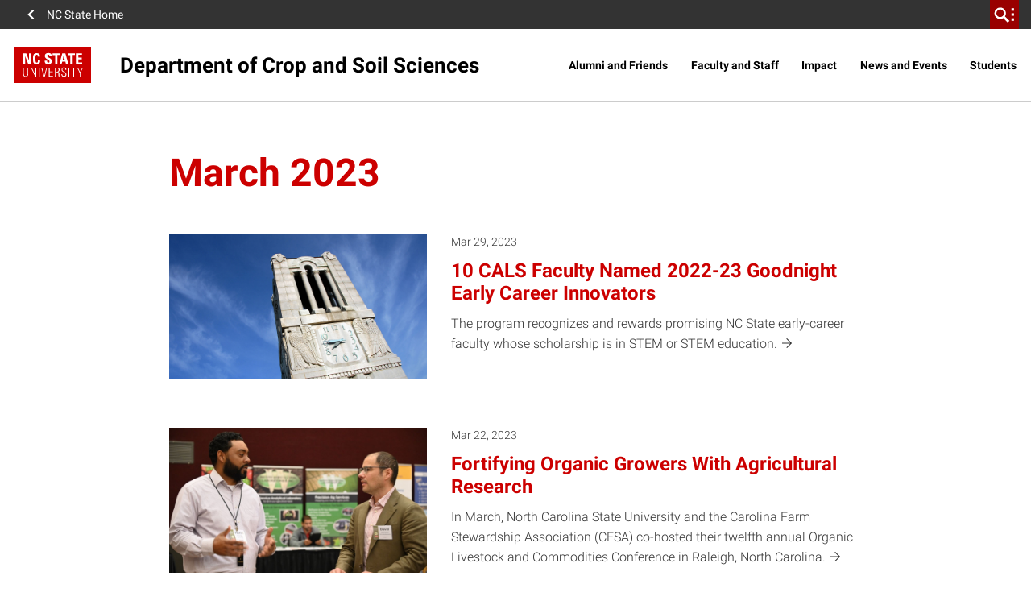

--- FILE ---
content_type: text/html; charset=UTF-8
request_url: https://cals.ncsu.edu/crop-and-soil-sciences/news/2023/03/
body_size: 23408
content:
<!DOCTYPE html>
<html lang="en-US">
    <head>
    <meta charset="UTF-8">
    <meta http-equiv="x-ua-compatible" content="ie=edge">
    <meta name="viewport" content="width=device-width, initial-scale=1, shrink-to-fit=no">
    <title>March 2023 | Crop and Soil Sciences</title>
<link data-rocket-prefetch href="https://www.googletagmanager.com" rel="dns-prefetch">
<link data-rocket-prefetch href="https://tr.snapchat.com" rel="dns-prefetch">
<link data-rocket-prefetch href="https://connect.facebook.net" rel="dns-prefetch">
<link data-rocket-prefetch href="https://sc-static.net" rel="dns-prefetch">
<link data-rocket-prefetch href="https://snap.licdn.com" rel="dns-prefetch">
<link data-rocket-prefetch href="https://script.crazyegg.com" rel="dns-prefetch">
<link data-rocket-prefetch href="https://www.google-analytics.com" rel="dns-prefetch">
<link data-rocket-prefetch href="https://fonts.gstatic.com" rel="dns-prefetch">
<link data-rocket-prefetch href="https://cdn.ncsu.edu" rel="dns-prefetch">
<link data-rocket-prefetch href="https://mx.technolutions.net" rel="dns-prefetch">
<link data-rocket-prefetch href="https://googleads.g.doubleclick.net" rel="dns-prefetch">
<link data-rocket-prefetch href="https://apply.ncsu.edu" rel="dns-prefetch">
<link data-rocket-prefetch href="https://applynds.ncsu.edu" rel="dns-prefetch"><link rel="preload" data-rocket-preload as="image" href="https://cals.ncsu.edu/crop-and-soil-sciences/wp-content/uploads/sites/48/2023/03/nc-state-belltower.jpg" fetchpriority="high">
<meta name='robots' content='max-image-preview:large' />
	<style>img:is([sizes="auto" i], [sizes^="auto," i]) { contain-intrinsic-size: 3000px 1500px }</style>
	
<!-- Google Tag Manager for WordPress by gtm4wp.com -->
<script data-cfasync="false" data-pagespeed-no-defer>
	var gtm4wp_datalayer_name = "dataLayer";
	var dataLayer = dataLayer || [];
</script>
<!-- End Google Tag Manager for WordPress by gtm4wp.com --><script>
window._wpemojiSettings = {"baseUrl":"https:\/\/s.w.org\/images\/core\/emoji\/16.0.1\/72x72\/","ext":".png","svgUrl":"https:\/\/s.w.org\/images\/core\/emoji\/16.0.1\/svg\/","svgExt":".svg","source":{"concatemoji":"https:\/\/cals.ncsu.edu\/crop-and-soil-sciences\/wp-includes\/js\/wp-emoji-release.min.js?ver=6.8.3"}};
/*! This file is auto-generated */
!function(s,n){var o,i,e;function c(e){try{var t={supportTests:e,timestamp:(new Date).valueOf()};sessionStorage.setItem(o,JSON.stringify(t))}catch(e){}}function p(e,t,n){e.clearRect(0,0,e.canvas.width,e.canvas.height),e.fillText(t,0,0);var t=new Uint32Array(e.getImageData(0,0,e.canvas.width,e.canvas.height).data),a=(e.clearRect(0,0,e.canvas.width,e.canvas.height),e.fillText(n,0,0),new Uint32Array(e.getImageData(0,0,e.canvas.width,e.canvas.height).data));return t.every(function(e,t){return e===a[t]})}function u(e,t){e.clearRect(0,0,e.canvas.width,e.canvas.height),e.fillText(t,0,0);for(var n=e.getImageData(16,16,1,1),a=0;a<n.data.length;a++)if(0!==n.data[a])return!1;return!0}function f(e,t,n,a){switch(t){case"flag":return n(e,"\ud83c\udff3\ufe0f\u200d\u26a7\ufe0f","\ud83c\udff3\ufe0f\u200b\u26a7\ufe0f")?!1:!n(e,"\ud83c\udde8\ud83c\uddf6","\ud83c\udde8\u200b\ud83c\uddf6")&&!n(e,"\ud83c\udff4\udb40\udc67\udb40\udc62\udb40\udc65\udb40\udc6e\udb40\udc67\udb40\udc7f","\ud83c\udff4\u200b\udb40\udc67\u200b\udb40\udc62\u200b\udb40\udc65\u200b\udb40\udc6e\u200b\udb40\udc67\u200b\udb40\udc7f");case"emoji":return!a(e,"\ud83e\udedf")}return!1}function g(e,t,n,a){var r="undefined"!=typeof WorkerGlobalScope&&self instanceof WorkerGlobalScope?new OffscreenCanvas(300,150):s.createElement("canvas"),o=r.getContext("2d",{willReadFrequently:!0}),i=(o.textBaseline="top",o.font="600 32px Arial",{});return e.forEach(function(e){i[e]=t(o,e,n,a)}),i}function t(e){var t=s.createElement("script");t.src=e,t.defer=!0,s.head.appendChild(t)}"undefined"!=typeof Promise&&(o="wpEmojiSettingsSupports",i=["flag","emoji"],n.supports={everything:!0,everythingExceptFlag:!0},e=new Promise(function(e){s.addEventListener("DOMContentLoaded",e,{once:!0})}),new Promise(function(t){var n=function(){try{var e=JSON.parse(sessionStorage.getItem(o));if("object"==typeof e&&"number"==typeof e.timestamp&&(new Date).valueOf()<e.timestamp+604800&&"object"==typeof e.supportTests)return e.supportTests}catch(e){}return null}();if(!n){if("undefined"!=typeof Worker&&"undefined"!=typeof OffscreenCanvas&&"undefined"!=typeof URL&&URL.createObjectURL&&"undefined"!=typeof Blob)try{var e="postMessage("+g.toString()+"("+[JSON.stringify(i),f.toString(),p.toString(),u.toString()].join(",")+"));",a=new Blob([e],{type:"text/javascript"}),r=new Worker(URL.createObjectURL(a),{name:"wpTestEmojiSupports"});return void(r.onmessage=function(e){c(n=e.data),r.terminate(),t(n)})}catch(e){}c(n=g(i,f,p,u))}t(n)}).then(function(e){for(var t in e)n.supports[t]=e[t],n.supports.everything=n.supports.everything&&n.supports[t],"flag"!==t&&(n.supports.everythingExceptFlag=n.supports.everythingExceptFlag&&n.supports[t]);n.supports.everythingExceptFlag=n.supports.everythingExceptFlag&&!n.supports.flag,n.DOMReady=!1,n.readyCallback=function(){n.DOMReady=!0}}).then(function(){return e}).then(function(){var e;n.supports.everything||(n.readyCallback(),(e=n.source||{}).concatemoji?t(e.concatemoji):e.wpemoji&&e.twemoji&&(t(e.twemoji),t(e.wpemoji)))}))}((window,document),window._wpemojiSettings);
</script>
<link rel='stylesheet' id='tribe-events-pro-mini-calendar-block-styles-css' href='https://cals.ncsu.edu/crop-and-soil-sciences/wp-content/plugins/events-calendar-pro/build/css/tribe-events-pro-mini-calendar-block.css?ver=7.7.11' media='all' />
<style id='wp-emoji-styles-inline-css'>

	img.wp-smiley, img.emoji {
		display: inline !important;
		border: none !important;
		box-shadow: none !important;
		height: 1em !important;
		width: 1em !important;
		margin: 0 0.07em !important;
		vertical-align: -0.1em !important;
		background: none !important;
		padding: 0 !important;
	}
</style>
<style id='classic-theme-styles-inline-css'>
/*! This file is auto-generated */
.wp-block-button__link{color:#fff;background-color:#32373c;border-radius:9999px;box-shadow:none;text-decoration:none;padding:calc(.667em + 2px) calc(1.333em + 2px);font-size:1.125em}.wp-block-file__button{background:#32373c;color:#fff;text-decoration:none}
</style>
<style id='global-styles-inline-css'>
:root{--wp--preset--aspect-ratio--square: 1;--wp--preset--aspect-ratio--4-3: 4/3;--wp--preset--aspect-ratio--3-4: 3/4;--wp--preset--aspect-ratio--3-2: 3/2;--wp--preset--aspect-ratio--2-3: 2/3;--wp--preset--aspect-ratio--16-9: 16/9;--wp--preset--aspect-ratio--9-16: 9/16;--wp--preset--color--black: #000000;--wp--preset--color--cyan-bluish-gray: #abb8c3;--wp--preset--color--white: #ffffff;--wp--preset--color--pale-pink: #f78da7;--wp--preset--color--vivid-red: #cf2e2e;--wp--preset--color--luminous-vivid-orange: #ff6900;--wp--preset--color--luminous-vivid-amber: #fcb900;--wp--preset--color--light-green-cyan: #7bdcb5;--wp--preset--color--vivid-green-cyan: #00d084;--wp--preset--color--pale-cyan-blue: #8ed1fc;--wp--preset--color--vivid-cyan-blue: #0693e3;--wp--preset--color--vivid-purple: #9b51e0;--wp--preset--color--red-400: #CC0000;--wp--preset--color--reynolds-400: #990000;--wp--preset--color--orange-400: #d14905;--wp--preset--color--green-400: #6f7d1c;--wp--preset--color--aqua-400: #008473;--wp--preset--color--blue-400: #427e93;--wp--preset--color--indigo-400: #4156a1;--wp--preset--color--gray-600: #666666;--wp--preset--color--gray-800: #333333;--wp--preset--gradient--vivid-cyan-blue-to-vivid-purple: linear-gradient(135deg,rgba(6,147,227,1) 0%,rgb(155,81,224) 100%);--wp--preset--gradient--light-green-cyan-to-vivid-green-cyan: linear-gradient(135deg,rgb(122,220,180) 0%,rgb(0,208,130) 100%);--wp--preset--gradient--luminous-vivid-amber-to-luminous-vivid-orange: linear-gradient(135deg,rgba(252,185,0,1) 0%,rgba(255,105,0,1) 100%);--wp--preset--gradient--luminous-vivid-orange-to-vivid-red: linear-gradient(135deg,rgba(255,105,0,1) 0%,rgb(207,46,46) 100%);--wp--preset--gradient--very-light-gray-to-cyan-bluish-gray: linear-gradient(135deg,rgb(238,238,238) 0%,rgb(169,184,195) 100%);--wp--preset--gradient--cool-to-warm-spectrum: linear-gradient(135deg,rgb(74,234,220) 0%,rgb(151,120,209) 20%,rgb(207,42,186) 40%,rgb(238,44,130) 60%,rgb(251,105,98) 80%,rgb(254,248,76) 100%);--wp--preset--gradient--blush-light-purple: linear-gradient(135deg,rgb(255,206,236) 0%,rgb(152,150,240) 100%);--wp--preset--gradient--blush-bordeaux: linear-gradient(135deg,rgb(254,205,165) 0%,rgb(254,45,45) 50%,rgb(107,0,62) 100%);--wp--preset--gradient--luminous-dusk: linear-gradient(135deg,rgb(255,203,112) 0%,rgb(199,81,192) 50%,rgb(65,88,208) 100%);--wp--preset--gradient--pale-ocean: linear-gradient(135deg,rgb(255,245,203) 0%,rgb(182,227,212) 50%,rgb(51,167,181) 100%);--wp--preset--gradient--electric-grass: linear-gradient(135deg,rgb(202,248,128) 0%,rgb(113,206,126) 100%);--wp--preset--gradient--midnight: linear-gradient(135deg,rgb(2,3,129) 0%,rgb(40,116,252) 100%);--wp--preset--font-size--small: 13px;--wp--preset--font-size--medium: 20px;--wp--preset--font-size--large: 36px;--wp--preset--font-size--x-large: 42px;--wp--preset--font-size--normal: 16px;--wp--preset--spacing--20: 0.44rem;--wp--preset--spacing--30: 0.67rem;--wp--preset--spacing--40: 1rem;--wp--preset--spacing--50: 1.5rem;--wp--preset--spacing--60: 2.25rem;--wp--preset--spacing--70: 3.38rem;--wp--preset--spacing--80: 5.06rem;--wp--preset--shadow--natural: 6px 6px 9px rgba(0, 0, 0, 0.2);--wp--preset--shadow--deep: 12px 12px 50px rgba(0, 0, 0, 0.4);--wp--preset--shadow--sharp: 6px 6px 0px rgba(0, 0, 0, 0.2);--wp--preset--shadow--outlined: 6px 6px 0px -3px rgba(255, 255, 255, 1), 6px 6px rgba(0, 0, 0, 1);--wp--preset--shadow--crisp: 6px 6px 0px rgba(0, 0, 0, 1);}:where(.is-layout-flex){gap: 0.5em;}:where(.is-layout-grid){gap: 0.5em;}body .is-layout-flex{display: flex;}.is-layout-flex{flex-wrap: wrap;align-items: center;}.is-layout-flex > :is(*, div){margin: 0;}body .is-layout-grid{display: grid;}.is-layout-grid > :is(*, div){margin: 0;}:where(.wp-block-columns.is-layout-flex){gap: 2em;}:where(.wp-block-columns.is-layout-grid){gap: 2em;}:where(.wp-block-post-template.is-layout-flex){gap: 1.25em;}:where(.wp-block-post-template.is-layout-grid){gap: 1.25em;}.has-black-color{color: var(--wp--preset--color--black) !important;}.has-cyan-bluish-gray-color{color: var(--wp--preset--color--cyan-bluish-gray) !important;}.has-white-color{color: var(--wp--preset--color--white) !important;}.has-pale-pink-color{color: var(--wp--preset--color--pale-pink) !important;}.has-vivid-red-color{color: var(--wp--preset--color--vivid-red) !important;}.has-luminous-vivid-orange-color{color: var(--wp--preset--color--luminous-vivid-orange) !important;}.has-luminous-vivid-amber-color{color: var(--wp--preset--color--luminous-vivid-amber) !important;}.has-light-green-cyan-color{color: var(--wp--preset--color--light-green-cyan) !important;}.has-vivid-green-cyan-color{color: var(--wp--preset--color--vivid-green-cyan) !important;}.has-pale-cyan-blue-color{color: var(--wp--preset--color--pale-cyan-blue) !important;}.has-vivid-cyan-blue-color{color: var(--wp--preset--color--vivid-cyan-blue) !important;}.has-vivid-purple-color{color: var(--wp--preset--color--vivid-purple) !important;}.has-black-background-color{background-color: var(--wp--preset--color--black) !important;}.has-cyan-bluish-gray-background-color{background-color: var(--wp--preset--color--cyan-bluish-gray) !important;}.has-white-background-color{background-color: var(--wp--preset--color--white) !important;}.has-pale-pink-background-color{background-color: var(--wp--preset--color--pale-pink) !important;}.has-vivid-red-background-color{background-color: var(--wp--preset--color--vivid-red) !important;}.has-luminous-vivid-orange-background-color{background-color: var(--wp--preset--color--luminous-vivid-orange) !important;}.has-luminous-vivid-amber-background-color{background-color: var(--wp--preset--color--luminous-vivid-amber) !important;}.has-light-green-cyan-background-color{background-color: var(--wp--preset--color--light-green-cyan) !important;}.has-vivid-green-cyan-background-color{background-color: var(--wp--preset--color--vivid-green-cyan) !important;}.has-pale-cyan-blue-background-color{background-color: var(--wp--preset--color--pale-cyan-blue) !important;}.has-vivid-cyan-blue-background-color{background-color: var(--wp--preset--color--vivid-cyan-blue) !important;}.has-vivid-purple-background-color{background-color: var(--wp--preset--color--vivid-purple) !important;}.has-black-border-color{border-color: var(--wp--preset--color--black) !important;}.has-cyan-bluish-gray-border-color{border-color: var(--wp--preset--color--cyan-bluish-gray) !important;}.has-white-border-color{border-color: var(--wp--preset--color--white) !important;}.has-pale-pink-border-color{border-color: var(--wp--preset--color--pale-pink) !important;}.has-vivid-red-border-color{border-color: var(--wp--preset--color--vivid-red) !important;}.has-luminous-vivid-orange-border-color{border-color: var(--wp--preset--color--luminous-vivid-orange) !important;}.has-luminous-vivid-amber-border-color{border-color: var(--wp--preset--color--luminous-vivid-amber) !important;}.has-light-green-cyan-border-color{border-color: var(--wp--preset--color--light-green-cyan) !important;}.has-vivid-green-cyan-border-color{border-color: var(--wp--preset--color--vivid-green-cyan) !important;}.has-pale-cyan-blue-border-color{border-color: var(--wp--preset--color--pale-cyan-blue) !important;}.has-vivid-cyan-blue-border-color{border-color: var(--wp--preset--color--vivid-cyan-blue) !important;}.has-vivid-purple-border-color{border-color: var(--wp--preset--color--vivid-purple) !important;}.has-vivid-cyan-blue-to-vivid-purple-gradient-background{background: var(--wp--preset--gradient--vivid-cyan-blue-to-vivid-purple) !important;}.has-light-green-cyan-to-vivid-green-cyan-gradient-background{background: var(--wp--preset--gradient--light-green-cyan-to-vivid-green-cyan) !important;}.has-luminous-vivid-amber-to-luminous-vivid-orange-gradient-background{background: var(--wp--preset--gradient--luminous-vivid-amber-to-luminous-vivid-orange) !important;}.has-luminous-vivid-orange-to-vivid-red-gradient-background{background: var(--wp--preset--gradient--luminous-vivid-orange-to-vivid-red) !important;}.has-very-light-gray-to-cyan-bluish-gray-gradient-background{background: var(--wp--preset--gradient--very-light-gray-to-cyan-bluish-gray) !important;}.has-cool-to-warm-spectrum-gradient-background{background: var(--wp--preset--gradient--cool-to-warm-spectrum) !important;}.has-blush-light-purple-gradient-background{background: var(--wp--preset--gradient--blush-light-purple) !important;}.has-blush-bordeaux-gradient-background{background: var(--wp--preset--gradient--blush-bordeaux) !important;}.has-luminous-dusk-gradient-background{background: var(--wp--preset--gradient--luminous-dusk) !important;}.has-pale-ocean-gradient-background{background: var(--wp--preset--gradient--pale-ocean) !important;}.has-electric-grass-gradient-background{background: var(--wp--preset--gradient--electric-grass) !important;}.has-midnight-gradient-background{background: var(--wp--preset--gradient--midnight) !important;}.has-small-font-size{font-size: var(--wp--preset--font-size--small) !important;}.has-medium-font-size{font-size: var(--wp--preset--font-size--medium) !important;}.has-large-font-size{font-size: var(--wp--preset--font-size--large) !important;}.has-x-large-font-size{font-size: var(--wp--preset--font-size--x-large) !important;}
:where(.wp-block-post-template.is-layout-flex){gap: 1.25em;}:where(.wp-block-post-template.is-layout-grid){gap: 1.25em;}
:where(.wp-block-columns.is-layout-flex){gap: 2em;}:where(.wp-block-columns.is-layout-grid){gap: 2em;}
:root :where(.wp-block-pullquote){font-size: 1.5em;line-height: 1.6;}
</style>
<link rel='stylesheet' id='ncstate_cals_shortcodes_styles-css' href='https://cals.ncsu.edu/crop-and-soil-sciences/wp-content/plugins/ncstate-cals-shortcodes/css/ncstate-cals-shortcodes-styles.min.css?ver=1.0.01' media='all' />
<link rel='stylesheet' id='ncst/main.css-css' href='https://cals.ncsu.edu/crop-and-soil-sciences/wp-content/themes/ncstate-theme/dist/styles/mainStyle.css?ver=0effb3f8d1b3745f755d' media='all' />
<link rel='stylesheet' id='ncst/ncstate-people/ncstThemeSupport.css-css' href='https://cals.ncsu.edu/crop-and-soil-sciences/wp-content/plugins/ncstate-people/src/NCStateThemeSupport/dist/styles/ncstThemeSupport.css?ver=6.8.3' media='all' />
<style id='ncst/ncstate-people/ncstThemeSupport.css-inline-css'>

				:root {
					--brand-primary: #CC0000;
					--brand-primary-dark: #990000;
					--brand-primary-extra-dark: #5e0000;
					--brand-secondary: #990000;
					--brand-tertiary1: #d14905;
					--brand-tertiary2: #6F7D1C;
					--brand-tertiary3: #008473;
					--brand-tertiary4: #427e93;
					--brand-tertiary5: #4156a1;
					--brand-primary-active: #990000;
					--brand-secondary-active: #3e0000;
					--brand-tertiary1-active: #910e01;
					--brand-tertiary2-active: #2f3a03;
					--brand-tertiary3-active: #00444c;
					--brand-tertiary4-active: #12394d;
					--brand-tertiary5-active: #192668;
					--white: #FFFFFF;
					--black: #000000;
					--blue: #427e93;
					--green: #6F7D1C;
					--red: #CC0000;
					--very-light-gray: #f2f2f2;
					--light-gray: #CCCCCC;
					--mid-gray: #666666;
					--dark-gray: #333333;
				}
			
</style>
<link rel='stylesheet' id='ncstate-campaign-sticker-css' href='https://cals.ncsu.edu/crop-and-soil-sciences/wp-content/plugins/ncstate-campaign-sticker/style.css?ver=1' media='all' />
<link rel='stylesheet' id='gravityFormsStyling-css' href='https://cals.ncsu.edu/crop-and-soil-sciences/wp-content/themes/ncstate-theme/app/ThirdPartySupport/dist/styles/gravityForms.css' media='all' />
<link rel='stylesheet' id='tec-variables-skeleton-css' href='https://cals.ncsu.edu/crop-and-soil-sciences/wp-content/plugins/the-events-calendar/common/build/css/variables-skeleton.css?ver=6.10.1' media='all' />
<link rel='stylesheet' id='tec-variables-full-css' href='https://cals.ncsu.edu/crop-and-soil-sciences/wp-content/plugins/the-events-calendar/common/build/css/variables-full.css?ver=6.10.1' media='all' />
<link rel='stylesheet' id='tribe-common-skeleton-style-css' href='https://cals.ncsu.edu/crop-and-soil-sciences/wp-content/plugins/the-events-calendar/common/build/css/common-skeleton.css?ver=6.10.1' media='all' />
<link rel='stylesheet' id='tribe-common-full-style-css' href='https://cals.ncsu.edu/crop-and-soil-sciences/wp-content/plugins/the-events-calendar/common/build/css/common-full.css?ver=6.10.1' media='all' />
<link rel='stylesheet' id='tribe-events-views-v2-bootstrap-datepicker-styles-css' href='https://cals.ncsu.edu/crop-and-soil-sciences/wp-content/plugins/the-events-calendar/vendor/bootstrap-datepicker/css/bootstrap-datepicker.standalone.min.css?ver=6.15.13.1' media='all' />
<link rel='stylesheet' id='tribe-tooltipster-css-css' href='https://cals.ncsu.edu/crop-and-soil-sciences/wp-content/plugins/the-events-calendar/common/vendor/tooltipster/tooltipster.bundle.min.css?ver=6.10.1' media='all' />
<link rel='stylesheet' id='tribe-events-views-v2-skeleton-css' href='https://cals.ncsu.edu/crop-and-soil-sciences/wp-content/plugins/the-events-calendar/build/css/views-skeleton.css?ver=6.15.13.1' media='all' />
<link rel='stylesheet' id='tribe-events-views-v2-full-css' href='https://cals.ncsu.edu/crop-and-soil-sciences/wp-content/plugins/the-events-calendar/build/css/views-full.css?ver=6.15.13.1' media='all' />
<link rel='stylesheet' id='ncst-tec-styles-css' href='https://cals.ncsu.edu/crop-and-soil-sciences/wp-content/themes/ncstate-theme/app/ThirdPartySupport/dist/styles/ncst-tec.css' media='all' />
<link rel='stylesheet' id='ncst/pages/main.css-css' href='https://cals.ncsu.edu/crop-and-soil-sciences/wp-content/plugins/ncstate-pages/dist/styles/mainStyle.css?ver=f157b6fb22451ce711d5' media='all' />
<link rel='stylesheet' id='ncst/pages/blocks.css-css' href='https://cals.ncsu.edu/crop-and-soil-sciences/wp-content/plugins/ncstate-pages/dist/styles/blocks.css?ver=6770ca76188609b1b9d5' media='all' />
<link rel='stylesheet' id='ncst/ncstate-people/ncstate-theme-v3/ncstThemeSupport.css-css' href='https://cals.ncsu.edu/crop-and-soil-sciences/wp-content/plugins/ncstate-people/src/NCStateThemeSupport/ncstate-theme-v3/ncstThemeSupport.css?ver=6.8.3' media='all' />
<link rel='stylesheet' id='ncst/ncstate-people/ncstate-theme-v3/blocks.css-css' href='https://cals.ncsu.edu/crop-and-soil-sciences/wp-content/plugins/ncstate-people/src/NCStateThemeSupport/ncstate-theme-v3/blocks.css?ver=6.8.3' media='all' />
<link rel='stylesheet' id='ncst/blocks.css-css' href='https://cals.ncsu.edu/crop-and-soil-sciences/wp-content/themes/ncstate-theme/dist/styles/blocks.css?ver=a94c9e34d98764cd32aa' media='all' />
<link rel='stylesheet' id='ncst/stories/main.css-css' href='https://cals.ncsu.edu/crop-and-soil-sciences/wp-content/plugins/ncstate-stories/dist/styles/mainStyle.css?ver=ef5e37c44a9d7bde2d7f' media='all' />
<link rel='stylesheet' id='ncst/stories/blocks.css-css' href='https://cals.ncsu.edu/crop-and-soil-sciences/wp-content/plugins/ncstate-stories/dist/styles/blocks.css?ver=1418034ed1c7e5a3290c' media='all' />
<link rel='stylesheet' id='ncst/components.css-css' href='https://cals.ncsu.edu/crop-and-soil-sciences/wp-content/themes/ncstate-theme/dist/styles/components.css?ver=3ce9a8ec990e5792f5ae' media='all' />
<link rel='stylesheet' id='ncst/print.css-css' href='https://cals.ncsu.edu/crop-and-soil-sciences/wp-content/themes/ncstate-theme/dist/styles/print.css?ver=cb769ba27ae7f085ff9b' media='print' />
<link rel='stylesheet' id='ncstc-give-now-sticker-css' href='https://cals.ncsu.edu/wp-content/plugins/ncstate-cals-give-now-sticker/dist/ncstc-give-now-sticker.css?ver=1647050220' media='all' />
<script src="https://cals.ncsu.edu/crop-and-soil-sciences/wp-includes/js/jquery/jquery.min.js?ver=3.7.1" id="jquery-core-js"></script>
<script src="https://cals.ncsu.edu/crop-and-soil-sciences/wp-includes/js/jquery/jquery-migrate.min.js?ver=3.4.1" id="jquery-migrate-js"></script>
<link rel="https://api.w.org/" href="https://cals.ncsu.edu/crop-and-soil-sciences/wp-json/" /><link rel="EditURI" type="application/rsd+xml" title="RSD" href="https://cals.ncsu.edu/crop-and-soil-sciences/xmlrpc.php?rsd" />
<meta name="generator" content="WordPress 6.8.3" />
<meta name="tec-api-version" content="v1"><meta name="tec-api-origin" content="https://cals.ncsu.edu/crop-and-soil-sciences"><link rel="alternate" href="https://cals.ncsu.edu/crop-and-soil-sciences/wp-json/tribe/events/v1/" />
<!-- Google Tag Manager for WordPress by gtm4wp.com -->
<!-- GTM Container placement set to manual -->
<script data-cfasync="false" data-pagespeed-no-defer>
	var dataLayer_content = {"pagePostType":"post","pagePostType2":"month-post"};
	dataLayer.push( dataLayer_content );
</script>
<script data-cfasync="false" data-pagespeed-no-defer>
(function(w,d,s,l,i){w[l]=w[l]||[];w[l].push({'gtm.start':
new Date().getTime(),event:'gtm.js'});var f=d.getElementsByTagName(s)[0],
j=d.createElement(s),dl=l!='dataLayer'?'&l='+l:'';j.async=true;j.src=
'//www.googletagmanager.com/gtm.js?id='+i+dl;f.parentNode.insertBefore(j,f);
})(window,document,'script','dataLayer','GTM-W7TRV2F');
</script>
<!-- End Google Tag Manager for WordPress by gtm4wp.com --><link rel="dns-prefetch" href="https://cdn.ncsu.edu" />
<link rel="preconnect" href="https://fonts.googleapis.com">
<link rel="preconnect" href="https://fonts.gstatic.com" crossorigin>
<!-- Prefetch all Univers font weights -->
<link rel="preload" href="https://fonts.gstatic.com/s/robotoslab/v16/BngMUXZYTXPIvIBgJJSb6ufN5qWr4xCC.woff2" as="font" type="font/woff2" crossorigin />
<link rel="preload" href="https://fonts.gstatic.com/s/roboto/v29/KFOlCnqEu92Fr1MmSU5fBBc4AMP6lQ.woff2" as="font" type="font/woff2" crossorigin />
<link rel="preload" href="https://fonts.gstatic.com/s/robotocondensed/v19/ieVg2ZhZI2eCN5jzbjEETS9weq8-19eDpCEobdNZUSdy4Q.woff2" as="font" type="font/woff2" crossorigin />
            <link rel="icon" type="image/x-icon" href="https://cdn.ncsu.edu/brand-assets/favicons/favicon.ico" sizes="any">
            <link rel="icon" href="https://cdn.ncsu.edu/brand-assets/favicons/favicon.svg" type="image/svg+xml">
            <link rel="apple-touch-icon" href="https://cdn.ncsu.edu/brand-assets/favicons/apple-touch-icon.png">
            <link rel="manifest" href="https://cdn.ncsu.edu/brand-assets/favicons/manifest.webmanifest">
        <!-- Search Engine -->
<meta name="name" content="10 CALS Faculty Named 2022-23 Goodnight Early Career Innovators">
<meta name="description" content="">
<meta name="image" content="https://cals.ncsu.edu/crop-and-soil-sciences/wp-content/uploads/sites/48/2023/03/nc-state-belltower.jpg">
<!-- Open Graph general (Facebook, Pinterest & Google+) -->
<meta property="og:title" content="10 CALS Faculty Named 2022-23 Goodnight Early Career Innovators">
<meta property="og:type" content="website">
<meta property="og:url" content="https://cals.ncsu.edu/crop-and-soil-sciences/news/10-cals-faculty-named-2022-23-goodnight-early-career-innovators/">

<meta property="og:image" content="https://cals.ncsu.edu/crop-and-soil-sciences/wp-content/uploads/sites/48/2023/03/nc-state-belltower.jpg">

<meta property="og:description" content="">
<meta property="og:site_name" content="Crop and Soil Sciences">

<!-- if post type is 'article', append additional meta fields -->
<!-- Twitter -->
<meta name="twitter:card" content="summary">
<meta name="twitter:title" content="10 CALS Faculty Named 2022-23 Goodnight Early Career Innovators">
<meta name="twitter:description" content="The program recognizes and rewards promising NC State early-career faculty whose scholarship is in STEM or STEM education.">
<meta name="twitter:site" content="">
<meta name="twitter:image:src" content="https://cals.ncsu.edu/crop-and-soil-sciences/wp-content/uploads/sites/48/2023/03/nc-state-belltower.jpg">
<link rel="canonical" href="https://cals.ncsu.edu/news/10-cals-faculty-named-2022-23-goodnight-early-career-innovators/" /><link rel="icon" href="https://cdn.ncsu.edu/brand-assets/favicons/favicon.ico" sizes="32x32" />
<link rel="icon" href="https://cdn.ncsu.edu/brand-assets/favicons/favicon.ico" sizes="192x192" />
<link rel="apple-touch-icon" href="https://cdn.ncsu.edu/brand-assets/favicons/favicon.ico" />
<meta name="msapplication-TileImage" content="https://cdn.ncsu.edu/brand-assets/favicons/favicon.ico" />
		<style id="wp-custom-css">
			

.wp-block-ncst-buttons.ncstc-text-aligned-button {
display: block;
}

.ncstc-single-button-near-aside{
	display:block;
}

body.archive.category .sidebar-nav ul ul.menu ul.sub-menu,
body.single-post .sidebar-nav ul ul.menu ul.sub-menu {
    display:block
}
.wp-block-ncst-column.ncst-column.has-gray-800-background-color:empty {
    display: none;
}		</style>
		<noscript><style id="rocket-lazyload-nojs-css">.rll-youtube-player, [data-lazy-src]{display:none !important;}</style></noscript><meta name="generator" content="WP Rocket 3.20.3" data-wpr-features="wpr_lazyload_iframes wpr_preconnect_external_domains wpr_oci" /></head>
    <body class="date wp-embed-responsive wp-theme-ncstate-theme tribe-no-js page-template-nc-state-theme wp-classic app-data index-data archive-data date-data">
        
<!-- GTM Container placement set to manual -->
<!-- Google Tag Manager (noscript) -->
				<noscript><iframe src="https://www.googletagmanager.com/ns.html?id=GTM-W7TRV2F" height="0" width="0" style="display:none;visibility:hidden" aria-hidden="true"></iframe></noscript>
<!-- End Google Tag Manager (noscript) -->
<!-- GTM Container placement set to manual -->
<!-- Google Tag Manager (noscript) --><a class="sr-only" href="#main-content">Skip to main content</a>
          <div id="ncstate-utility-bar"
              data-prop-show-brick=""
              data-prop-cse-id=""
              data-prop-wolf-alert="1"
              data-prop-low-priority="0"></div>
              <script src="https://cdn.ncsu.edu/brand-assets/utility-bar/v3/ncstate-utility-bar.js"></script>
			<!-- Global site tag (gtag.js) - Google Analytics -->
			<script async src="https://www.googletagmanager.com/gtag/js?id=G-3BCCQK39HR"></script>
			<script>
			  window.dataLayer = window.dataLayer || [];
			  function gtag(){dataLayer.push(arguments);}
			  gtag("js", new Date());

			  gtag("config", "G-3BCCQK39HR");
			</script>
			            <div  class="wolficon-sprites" style="display:none">
                <svg xmlns="http://www.w3.org/2000/svg" xmlns:xlink="http://www.w3.org/1999/xlink"><symbol viewBox="0 0 512 512" id="wolficon-360" xmlns="http://www.w3.org/2000/svg"><path d="M101.34 150.11A169.23 169.23 0 01232 87.89a166.12 166.12 0 01129.78 62.22H392a193.89 193.89 0 00-160.88-86.22c-64 0-124.44 32.89-160 86.22zm260.44 211.78a169.23 169.23 0 01-130.67 62.22 166.12 166.12 0 01-129.78-62.22H71.12A193.89 193.89 0 00232 448.11c64 0 124.44-32.89 160-86.22zM64.89 292.56c0 5.33.89 22.22 21.33 22.22 13.33 0 21.33-9.78 21.33-23.11 0-24-24-24-40.89-24v-27.56c16-.89 40.89-1.78 40.89-24.89 0-13.33-9.78-19.56-20.44-19.56A24.14 24.14 0 0072 201a24.14 24.14 0 00-5.33 15.11H30.23c.89-8 1.47-17.46 9.78-28.44 10.67-13.33 28.44-17.78 46.22-17.78 41.78 0 55.11 26.67 55.11 44.44 0 27.56-24 35.56-31.11 37.33 7.11 2.67 13.33 5.33 19.56 10.67 8.89 7.11 13.33 17.78 13.33 29.33 0 27.56-25.78 48.89-59.56 48.89-11.56 0-29.33-2.67-40-11.56-16-11.56-15.11-31.11-15.11-37.33h36.44zm177.78-79.11c-.89-11.56-8.89-16-17.78-16-23.11 0-24 28.44-24 46.22a39.33 39.33 0 0132-13.33c23.11 0 47.11 16 47.11 51.56 0 18.67-4.44 32-16.89 43.56-11.56 9.78-24 15.11-42.67 15.11-56.89 0-56.89-55.11-56.89-74.67 0-32.89 4.44-67.56 27.56-84.44 14.22-10.67 31.11-11.56 37.33-11.56 24.89 0 48.89 13.33 49.78 43.56zm2.67 71.11c0-17.78-9.78-28.44-21.33-28.44-5.33 0-24 3.56-24 29.33 0 20.44 11.56 28.44 23.11 28.44 9.77 0 22.22-6.22 22.22-29.33zm107.55-114.67c23.11 0 36.44 12.44 42.67 22.22 8.89 12.44 15.11 28.44 15.11 59.56 0 38.22-8.89 88.89-58.67 88.89-41.78 0-56.89-40.89-56.89-85.33.01-22.23 4.45-85.34 57.78-85.34zM370.67 217c-.89-4.44-4.44-19.56-17.78-19.56-9.78 0-15.11 9.78-16 14.22-5.33 16.89-5.33 41.78-5.33 46.22 0 28.44 3.56 54.22 22.22 54.22s21.33-32 21.33-54.22c.01-10.66-.88-30.21-4.44-40.88zm80.89-36.44c21.33 0 32 12.44 32 29.33 0 16-10.67 30.22-32 30.22-23.11 0-31.11-16-31.11-30.22 0-17.78 11.55-29.33 31.11-29.33zm0 48c9.78 0 13.33-5.33 13.33-18.67 0-11.56-3.56-18.67-13.33-18.67-11.56 0-13.33 11.56-13.33 19.56 0 11.55 5.33 17.78 13.33 17.78z"/></symbol><symbol viewBox="0 0 512 512" id="wolficon-arrow-down" xmlns="http://www.w3.org/2000/svg"><path d="M448 256l-35.1-34.8-132.29 132.02V63.98h-49.98v288.24L99.1 221.2 64 256l192 192 192-192z"/></symbol><symbol viewBox="0 0 512 512" id="wolficon-arrow-down-bold" xmlns="http://www.w3.org/2000/svg"><path d="M216.66 64v242.36l-97.58-103.87L64 256l192 192 192-192-53.51-53.51-99.15 103.87V64z"/></symbol><symbol viewBox="0 0 512 512" id="wolficon-arrow-down-light" xmlns="http://www.w3.org/2000/svg"><path d="M64 256l23.44-23.19L239.86 387V64h32.28v323l154.21-154.19L448 256 256 448z"/></symbol><symbol viewBox="0 0 512 512" id="wolficon-arrow-left" xmlns="http://www.w3.org/2000/svg"><path d="M256 448l34.79-35.1-132.02-132.29h289.24v-49.98H159.77L290.79 99.1 256 64 64 256l192 192z"/></symbol><symbol viewBox="0 0 512 512" id="wolficon-arrow-left-bold" xmlns="http://www.w3.org/2000/svg"><path d="M448 216.66H205.64l103.87-97.57L256 64 64 256l192 192 53.51-53.51-103.87-99.15H448z"/></symbol><symbol viewBox="0 0 512 512" id="wolficon-arrow-left-light" xmlns="http://www.w3.org/2000/svg"><path d="M256 64l23.19 23.44L125 239.86h323v32.28H125l154.19 154.21L256 448 64 256z"/></symbol><symbol viewBox="0 0 512 512" id="wolficon-arrow-right" xmlns="http://www.w3.org/2000/svg"><path d="M256 64l-34.82 35.1L353.2 231.39H63.96v49.98H352.2L221.18 412.9 256 448l192-192L256 64z"/></symbol><symbol viewBox="0 0 512 512" id="wolficon-arrow-right-bold" xmlns="http://www.w3.org/2000/svg"><path d="M64 295.34h242.36l-103.87 97.58L256 448l192-192L256 64l-53.51 53.51 103.87 99.15H64z"/></symbol><symbol viewBox="0 0 512 512" id="wolficon-arrow-right-light" xmlns="http://www.w3.org/2000/svg"><path d="M256 448l-23.19-23.44L387 272.14H64v-32.28h323L232.81 85.65 256 64l192 192z"/></symbol><symbol viewBox="0 0 512 512" id="wolficon-arrow-to-bottom" xmlns="http://www.w3.org/2000/svg"><path d="M89.74 407.24V448h332.52v-40.76zm278.89-169.47l-29-29-63.28 63.28V64h-40.73v208.09l-63.28-63.29-29 29L256 350.39z"/></symbol><symbol viewBox="0 0 512 512" id="wolficon-arrow-to-top" xmlns="http://www.w3.org/2000/svg"><path d="M422.26 104.76V64H89.74v40.76zM143.37 274.23l29 29 63.28-63.28V448h40.76V239.91l63.28 63.28 29-29L256 161.61z"/></symbol><symbol viewBox="0 0 512 512" id="wolficon-arrow-up" xmlns="http://www.w3.org/2000/svg"><path d="M64 256l35.1 34.78 132.29-132.01V448h49.98V159.77L412.9 290.78 448 256 256 63.99 64 256z"/></symbol><symbol viewBox="0 0 512 512" id="wolficon-arrow-up-bold" xmlns="http://www.w3.org/2000/svg"><path d="M295.34 448V205.64l97.57 103.87L448 256 256 64 64 256l53.51 53.51 99.15-103.87V448z"/></symbol><symbol viewBox="0 0 512 512" id="wolficon-arrow-up-light" xmlns="http://www.w3.org/2000/svg"><path d="M448 256l-23.44 23.19L272.14 125v323h-32.28V125L85.65 279.19 64 256 256 64z"/></symbol><symbol viewBox="0 0 512 512" id="wolficon-calendar" xmlns="http://www.w3.org/2000/svg"><path d="M436.88 448H75.12V106.44H179.2V64h35.37v42.44h81.85V64h36.38v42.44h103.07V448zm-325.39-36.38h289v-268.8h-289zm225.35-51.54h-33.35V248.93a95.73 95.73 0 01-37.39 20.21l-2 1v-31.32h1c8.08-2 16.17-7.07 25.26-14.15s15.16-15.16 18.19-24.25l1-1h27.28zm-110.15 0h-33.34V248.93c-11.12 9.07-23.24 16.16-37.35 20.21l-2 1v-31.32h1c8.08-2 16.17-7.07 25.26-14.15s15.16-15.16 18.19-24.25v-1h27.28v160.66z"/></symbol><symbol viewBox="0 0 512 512" id="wolficon-check" xmlns="http://www.w3.org/2000/svg"><path d="M451.62 64L183.55 332.08 60.38 208.91l-58 56.93L183.55 448l326-326z"/></symbol><symbol viewBox="0 0 512 512" id="wolficon-checkbox" xmlns="http://www.w3.org/2000/svg"><path d="M360.53 407.47H57.6v-304h289.07L388.27 64H17.07v384h384V266.67l-40.53 39.47zM153.6 177.07l-38.4 37.33 134.4 133.33L494.93 102.4 457.6 65.07l-208 208z"/></symbol><symbol viewBox="0 0 512 512" id="wolficon-chevron-double-left-bold" xmlns="http://www.w3.org/2000/svg"><path d="M431.15 448l46-46L330 256l147.11-146-46-46-192 192zm-204.26 0l46-46-147.1-146 147.06-146-46-46-192 192z"/></symbol><symbol viewBox="0 0 512 512" id="wolficon-chevron-double-right-bold" xmlns="http://www.w3.org/2000/svg"><path d="M80.85 64l-46 46L182 256 34.89 402l46 46 192-192zm204.26 0l-46 46 147.1 146-147.06 146 46 46 192-192z"/></symbol><symbol viewBox="0 0 512 512" id="wolficon-chevron-down-bold" xmlns="http://www.w3.org/2000/svg"><path d="M304.25 327.38L448 183.63l-48.25-47.26L256 279.14 112.25 136.37 64 183.63l192 192z"/></symbol><symbol viewBox="0 0 512 512" id="wolficon-chevron-down-light" xmlns="http://www.w3.org/2000/svg"><path d="M64 171.66l23.33-23.33L256 318.65l170.47-170.31L448 171.66l-192 192z"/></symbol><symbol viewBox="0 0 512 512" id="wolficon-chevron-left-bold" xmlns="http://www.w3.org/2000/svg"><path d="M184.62 304.25L328.37 448l47.26-48.25L232.86 256l142.77-143.75L328.37 64l-192 192z"/></symbol><symbol viewBox="0 0 512 512" id="wolficon-chevron-left-light" xmlns="http://www.w3.org/2000/svg"><path d="M340.34 64l23.33 23.33L193.35 256l170.31 170.47L340.34 448l-192-192z"/></symbol><symbol viewBox="0 0 512 512" id="wolficon-chevron-right-bold" xmlns="http://www.w3.org/2000/svg"><path d="M327.38 207.75L183.63 64l-47.26 48.25L279.14 256 136.37 399.75 183.63 448l192-192z"/></symbol><symbol viewBox="0 0 512 512" id="wolficon-chevron-right-light" xmlns="http://www.w3.org/2000/svg"><path d="M171.66 448l-23.33-23.33L318.65 256 148.34 85.53 171.66 64l192 192z"/></symbol><symbol viewBox="0 0 512 512" id="wolficon-chevron-up-bold" xmlns="http://www.w3.org/2000/svg"><path d="M207.75 184.62L64 328.37l48.25 47.26L256 232.86l143.75 142.77L448 328.37l-192-192z"/></symbol><symbol viewBox="0 0 512 512" id="wolficon-chevron-up-light" xmlns="http://www.w3.org/2000/svg"><path d="M448 340.34l-23.33 23.33L256 193.35 85.53 363.66 64 340.34l192-192z"/></symbol><symbol viewBox="0 0 512 512" id="wolficon-envelope" xmlns="http://www.w3.org/2000/svg"><path d="M500.36 64H11.64L256 282.85zM148.59 257.34l-137-122.18V384.9zm214.83 0l137 124.87v-247zM256 352.67l-68.48-60.42L22.38 448h471.27L323.13 293.59z"/></symbol><symbol viewBox="0 0 512 512" id="wolficon-expand" xmlns="http://www.w3.org/2000/svg"><path d="M304 64v48h96v96h48V64zM64 64v144h48v-96h96V64zm48 240H64v144h144v-48h-96zm288 96h-96v48h144V304h-48z"/></symbol><symbol viewBox="0 0 512 512" id="wolficon-facebook" xmlns="http://www.w3.org/2000/svg"><path d="M426.8 64H85.2A21.2 21.2 0 0064 85.2v341.6A21.19 21.19 0 0085.19 448h183.94V299.5h-49.88v-58.12h49.88v-42.75c0-49.6 30.29-76.6 74.54-76.6a422.32 422.32 0 0144.71 2.25v51.82h-30.51c-24.08 0-28.74 11.44-28.74 28.23v37h57.55l-7.5 58.13h-50.05V448h97.67a21.2 21.2 0 0021.2-21.19V85.2A21.2 21.2 0 00426.8 64z"/></symbol><symbol viewBox="0 0 512 512" id="wolficon-flickr" xmlns="http://www.w3.org/2000/svg"><path d="M234.55 256c0 47-38.81 84.77-85.79 84.77a84.77 84.77 0 110-169.53c46.98-.01 85.79 37.76 85.79 84.76zM448 256a84.56 84.56 0 01-84.77 84.77c-47 0-85.79-37.79-85.79-84.77s38.81-84.77 85.79-84.77A84.56 84.56 0 01448 256z"/></symbol><symbol viewBox="0 0 512 512" id="wolficon-folder" xmlns="http://www.w3.org/2000/svg"><path d="M479.53 156.36V64H281.44v41.07l28.82 51.29zm-241.41-19.94H32.47V448h447.06V209.49H279.18z"/></symbol><symbol viewBox="0 0 512 512" id="wolficon-googleplus" xmlns="http://www.w3.org/2000/svg"><path d="M461.47 220.07h-65.12v-65.12a8.86 8.86 0 00-9-9h-18a8.86 8.86 0 00-9 9v65.12H295.3a8.86 8.86 0 00-9 9v18a8.86 8.86 0 009 9h65.12v65.12a8.86 8.86 0 009 9h18a8.86 8.86 0 009-9V256h65.12a8.86 8.86 0 009-9v-18a8.86 8.86 0 00-9.07-8.93zm-217.82 56.14c-13.47-9-25.82-23.58-25.82-28.07 0-7.86 1.12-11.23 19.09-24.7 22.46-18 34.81-41.54 34.81-66.25 0-23.58-6.74-42.67-18-57.26h9c1.12 0 3.37 0 4.49-1.12l25.82-19.09q5.05-3.37 3.37-10.11c-1.12-3.37-4.49-5.61-9-5.61H174a107.79 107.79 0 00-37 6.74c-41.54 13.47-70.74 49.4-70.74 85.33 0 51.65 40.42 89.82 93.19 90.95-1.12 4.49-2.25 7.86-2.25 12.35a40.49 40.49 0 006.74 22.46h-1.12c-50.53 0-96.56 24.7-114.53 61.75-4.49 10.11-6.74 19.09-6.74 29.19a49.66 49.66 0 007.86 26.95c10.11 19.09 33.68 34.81 65.12 42.67A271.3 271.3 0 00167.3 448a206.66 206.66 0 0046-5.61c44.91-13.47 74.11-47.16 74.11-85.33.03-35.94-11.2-58.39-43.76-80.85zm-142.6 84.21c0-26.95 33.68-50.53 71.86-50.53H174c9 0 16.84 2.25 24.7 4.49 2.25 1.12 5.61 3.37 7.86 4.49 18 12.35 29.19 20.21 32.56 33.68 1.12 3.37 1.12 6.74 1.12 10.11 0 32.56-24.7 49.4-73 49.4-36.99.01-66.19-22.45-66.19-51.64zm34.81-252.63c5.61-6.74 13.47-10.11 22.46-10.11h1.12c25.82 1.12 49.4 29.19 53.89 62.88 2.25 18-2.25 35.93-11.23 47.16q-8.42 10.11-23.58 10.11c-24.7-1.12-49.4-29.19-53.89-62.88-2.24-19.09 2.25-35.95 11.23-47.16z"/></symbol><symbol viewBox="0 0 512 512" id="wolficon-images" xmlns="http://www.w3.org/2000/svg"><path d="M54 64v318h458V64zm25 293V89h408v268z"/><path d="M405.95 188.75c18 0 32.56-15.72 32.56-33.68s-14.6-33.68-32.56-33.68a33.68 33.68 0 100 67.37zM343.07 192.12l-47.16 49.41-68.49-98.81-106.67 181.89h324.5L343.07 192.12z"/><path d="M423 423H25V153h16v-25H0v320h448v-36.5h-25V423z"/></symbol><symbol viewBox="0 0 512 512" id="wolficon-instagram" xmlns="http://www.w3.org/2000/svg"><path d="M256 98.54c50.79 0 57.9 1 77.21 1 19.3 1 29.46 4.06 35.56 7.11 9.14 3 15.24 7.11 22.35 14.22s11.17 13.21 14.22 22.35c3 7.11 6.1 16.25 7.11 35.56 1 20.32 1 26.41 1 77.21s-1 57.9-1 77.21c-1 19.3-4.06 29.46-7.11 35.56-3 9.14-7.11 15.24-14.22 22.35s-13.21 11.17-22.35 14.22c-6.1 3-16.25 6.1-35.56 7.11-20.32 1-26.41 1-77.21 1s-57.9-1-77.21-1c-19.3-1-29.46-4.06-35.56-7.11-9.14-3-15.24-7.11-22.35-14.22s-11.17-13.21-14.22-22.35c-3-6.1-6.1-16.25-7.11-35.56-1-20.32-1-26.41-1-77.21s1-56.89 1-77.21c1-19.3 4.06-28.44 7.11-35.56 3-9.14 7.11-15.24 14.22-22.35s13.21-11.17 22.35-14.22c6.1-3 16.25-6.1 35.56-7.11s26.41-1 77.21-1M256 64c-51.81 0-58.92 1-79.24 1A164.68 164.68 0 00130 74.16a102 102 0 00-33.49 22.35A96.87 96.87 0 0074.16 130 164.68 164.68 0 0065 176.76c-1 20.32-1 27.43-1 79.24s1 58.92 1 79.24A164.68 164.68 0 0074.16 382a102 102 0 0022.35 33.52A96.87 96.87 0 00130 437.84c12.19 5.08 26.41 8.13 46.73 9.14s27.43 1 79.24 1 58.92 0 79.24-1 34.54-4.06 46.73-9.14 23.37-11.17 33.52-22.35c11.17-10.16 17.27-21.33 22.35-33.52a164.68 164.68 0 009.19-46.73c1-20.32 1-27.43 1-79.24s-1-58.92-1-79.24a164.68 164.68 0 00-9.16-46.76 102 102 0 00-22.35-33.52A96.87 96.87 0 00382 74.16 164.68 164.68 0 00335.24 65c-20.32 0-27.43-1-79.24-1zm0 93.46A98.54 98.54 0 10354.54 256 98 98 0 00256 157.46zM256 320a64 64 0 1164-64 63.73 63.73 0 01-64 64zm125-166.6c0 13.21-10.16 23.37-22.35 23.37a23 23 0 01-23.37-23.37c0-12.19 10.16-22.35 23.37-22.35A22.55 22.55 0 01381 153.4z"/></symbol><symbol viewBox="0 0 512 512" id="wolficon-leaving-site" xmlns="http://www.w3.org/2000/svg"><path d="M380.24 420.23H91.77V131.76h167.21v-27.78H64V448h344.02V253.02h-27.78z"/><path d="M294.82 64v27.77h105.75L222.79 269.56l19.65 19.65 177.79-177.78v109.39H448V64z"/></symbol><symbol viewBox="0 0 512 512" id="wolficon-link" xmlns="http://www.w3.org/2000/svg"><path d="M350.15 339.39l-91.74 91.74c-11.33 11.33-24.92 17-39.64 17q-23.79 0-40.78-17l-58.9-58.9c-21.52-21.52-21.52-57.76 0-79.29l12.46-12.46 30.58 29.45-12.46 12.47c-5.66 5.66-5.66 14.72 0 19.25l58.9 58.9c2.27 3.4 5.66 4.53 10.19 4.53a10.3 10.3 0 009.06-4.53l91.74-90.61c5.66-5.66 5.66-14.72 0-19.25L270.87 242l30.58-30.58 48.7 48.7c21.52 21.51 21.52 57.75 0 79.27zm43-120.06l-12.46 12.46-30.58-30.58 12.46-12.46a14.36 14.36 0 004.53-10.19c0-3.4-2.27-6.8-4.53-9.06l-58.9-58.9c-5.66-5.66-13.59-5.66-19.25 0l-91.74 90.61a17 17 0 000 20.39l48.7 47.57-30.58 30.58L162.13 251c-10.19-10.19-15.86-24.92-15.86-39.64s5.66-29.45 15.86-39.64L253.88 80a58.15 58.15 0 0180.42 0l58.9 58.9c10.19 10.21 15.8 24.93 15.8 39.66 0 15.85-5.61 29.44-15.81 40.77z"/></symbol><symbol viewBox="0 0 512 512" id="wolficon-linkedin" xmlns="http://www.w3.org/2000/svg"><path d="M270.22 237.71zM418.54 64H93.46C78.22 64 65 76.19 65 91.43v329.14C65 435.81 78.22 448 93.46 448h325.08c15.24 0 28.44-12.19 28.44-27.43V91.43C447 76.19 433.78 64 418.54 64zM180.83 385h-57.9V212.32h57.9zm-28.45-196h-1c-19.3 0-31.49-14.22-31.49-30.48 0-17.27 13.21-29.46 32.51-29.46 20.32 0 32.51 12.19 32.51 29.46-.02 16.21-12.21 30.48-32.53 30.48zm235.68 196h-56.89v-92.43c0-23.37-8.13-38.6-29.46-38.6-16.25 0-25.4 10.16-29.46 20.32a60 60 0 00-2 14.22V385h-57.9s1-156.44 0-172.7h57.9v24.4c8.13-12.19 21.33-28.44 51.81-28.44 37.59 0 66 24.38 66 78.22z"/></symbol><symbol viewBox="0 0 512 512" id="wolficon-map-marker" xmlns="http://www.w3.org/2000/svg"><path d="M342.74 99.72a122.67 122.67 0 00-209.41 86.74c0 108.34 118.75 256.82 118.75 256.82l4 4.94 3.8-4.94S378.67 281.8 378.67 186.46a121.83 121.83 0 00-35.93-86.74zM304 234.46a67.89 67.89 0 1119.89-48 67.39 67.39 0 01-19.89 48z"/></symbol><symbol viewBox="0 0 512 512" id="wolficon-menu" xmlns="http://www.w3.org/2000/svg"><path d="M64 64v75.56h384V64zm0 384h384v-75.56H64zm0-153.6h384v-76.8H64z"/></symbol><symbol viewBox="0 0 512 512" id="wolficon-menu-light" xmlns="http://www.w3.org/2000/svg"><path d="M64 401.85h384V448H64zM64 64h384v46.15H64zm0 168h384v46.15H64z"/></symbol><symbol viewBox="0 0 512 512" id="wolficon-minus" xmlns="http://www.w3.org/2000/svg"><path d="M64 208h384v96H64z"/></symbol><symbol viewBox="0 0 512 512" id="wolficon-pause" xmlns="http://www.w3.org/2000/svg"><path d="M64 64h144v384H64zm240 0h144v384H304z"/></symbol><symbol viewBox="0 0 512 512" id="wolficon-pinterest" xmlns="http://www.w3.org/2000/svg"><path d="M265.16 64c-104.89 0-157.84 75.36-157.84 137.47 0 38.7 14.26 72.3 44.81 84.52 5.09 2 10.18 0 11.2-5.09 1-4.07 4.07-14.26 5.09-18.33 1-5.09 1-7.13-3.05-12.22-9.16-10.18-15.27-23.42-15.27-42.77 0-56 41.75-105.91 109-105.91 59.06 0 91.65 36.66 91.65 84.52 0 64.15-28.51 117.11-70.26 117.11-22.4 0-39.71-19.35-34.62-41.75 7.13-28.51 19.35-58 19.35-78.41 0-18.33-9.16-33.6-29.53-33.6-23.42 0-42.77 24.44-42.77 57 0 21.38 7.13 35.64 7.13 35.64S176.57 344 171.48 361.35c-8.15 35.64-1 79.43 0 84.52 0 2 3.05 3.05 5.09 1 2-3.05 30.55-37.68 39.71-72.3 3.05-10.18 15.27-60.08 15.27-60.08 8.15 14.26 30.55 27.49 54 27.49 71.28 0 119.14-65.17 119.14-151.73C404.68 125.1 348.67 64 265.16 64z"/></symbol><symbol viewBox="0 0 512 512" id="wolficon-play" xmlns="http://www.w3.org/2000/svg"><path d="M99 64l314 192.51L99 448z"/></symbol><symbol viewBox="0 0 512 512" id="wolficon-plus" xmlns="http://www.w3.org/2000/svg"><path d="M448 213.22H298.78V64h-85.56v149.22H64v85.57h149.22V448h85.57V298.78H448z"/></symbol><symbol viewBox="0 0 512 512" id="wolficon-question-box" xmlns="http://www.w3.org/2000/svg"><path d="M456 448h-93v-40.65h52.41v-302.7H96.62v302.7H149V448H56V64h400zM225 205.19c8.56-7.49 19.25-10.7 33.16-10.7s24.6 3.21 32.09 10.7 11.77 16 11.77 25.67a29.86 29.86 0 01-6.42 19.25c-3.21 4.28-11.77 11.77-26.74 24.6-15 11.77-25.67 23.53-29.95 33.16-5.35 9.63-7.49 22.46-7.49 37.44v11.77h47.06q-1.6-20.86 3.21-28.88c2.14-6.42 9.63-12.84 20.32-22.46 21.39-17.11 35.3-32.09 41.72-41.72a56.6 56.6 0 009.63-32.09c0-20.32-9.63-38.51-26.74-54.55-17.11-15-40.65-23.53-70.6-23.53-27.81 0-51.34 8.56-68.46 23.53S160.8 211.61 159.73 233l47.06 6.42c3.21-14.97 9.63-25.67 18.21-34.23zm6.42 203.23h51.34V448H231.4z"/></symbol><symbol viewBox="0 0 512 512" id="wolficon-rss" xmlns="http://www.w3.org/2000/svg"><path d="M114.79 345.4C87.37 345.4 64 368.76 64 396.19A50.94 50.94 0 00114.79 447c28.44 0 51.81-22.35 51.81-50.79 0-27.43-23.37-50.79-51.81-50.79M64 195v73.14c47.75 0 93.46 18.29 127 52.83 33.52 33.52 52.83 78.22 52.83 127H317A252.33 252.33 0 0064 195m0-131v74.16c170.67 0 309.84 139.17 309.84 309.84H448C448 236.7 275.3 64 64 64"/></symbol><symbol viewBox="0 0 512 512" id="wolficon-search" xmlns="http://www.w3.org/2000/svg"><path d="M448.51 404.55l-115.2-116.21A145.95 145.95 0 00210 64a144.36 144.36 0 00-103.07 42.44 142.93 142.93 0 00-43.44 103.08c0 39.41 15.16 75.79 43.45 104.08a145.92 145.92 0 00181.89 19.2L404 448zm-307.2-126.32a96.36 96.36 0 010-136.42c18.19-19.2 42.44-28.29 68.72-28.29s50.53 9.09 68.72 28.29a96.82 96.82 0 01-137.44 136.42z"/></symbol><symbol viewBox="0 0 512 512" id="wolficon-snapchat" xmlns="http://www.w3.org/2000/svg"><path d="M453.64 352.57c-55.83-8.68-80.72-66-81.85-68.28a.38.38 0 00-.38-.38c-3-6-3.77-10.94-1.89-15.09 3.39-7.54 15.09-11.32 23-14a53.79 53.79 0 016-1.89c14-5.66 20.75-12.07 20.75-20 0-6-4.9-11.69-12.45-14.33a22.14 22.14 0 00-8.68-1.51 23.91 23.91 0 00-7.92 1.51 43.49 43.49 0 01-17.73 4.9 12.15 12.15 0 01-6.79-1.89c0-2.64.38-5.66.38-8.68v-1.13c1.89-27.91 3.77-62.62-5.28-83C334.07 68.53 276.73 64 259.76 64h-8.3c-17 0-73.93 4.53-101.09 65.26-9.05 20.37-6.79 55.07-5.28 82.61.38 3.39.38 6.79.75 9.81a15.92 15.92 0 01-7.92 1.89 45.27 45.27 0 01-18.86-4.9 17.77 17.77 0 00-6.41-1.51c-8.3 0-18.48 5.66-20 13.58-1.13 6 1.51 14.33 20.37 21.88a28.25 28.25 0 006 1.89c7.92 2.64 19.61 6.41 23 14a18.86 18.86 0 01-1.89 15.09.38.38 0 01-.38.38c-.75 2.64-25.65 60-81.48 69a8.86 8.86 0 00-7.17 8.68 13.39 13.39 0 00.75 3.77c4.15 9.81 21.88 17 53.94 21.88a38 38 0 013 9.81c.75 3 1.51 6.41 2.26 9.43a9.35 9.35 0 009.81 7.17c2.64 0 5.66-.75 9.43-1.13a101.47 101.47 0 0121.88-2.64 110.67 110.67 0 0115.55 1.05c10.18 1.89 19.24 7.92 29.42 15.09 14.71 10.18 30.93 21.88 56.2 21.88h4.9c25.27 0 41.49-11.69 56.2-21.88 10.18-7.17 18.86-13.58 29.42-15.09a110.67 110.67 0 0115.47-1.13 118.33 118.33 0 0121.88 2.26 48.62 48.62 0 009.43 1.13h.75a9.05 9.05 0 009.43-7.17c1.13-3.39 1.51-6.41 2.26-9.43a43.38 43.38 0 013-9.81c32.06-4.9 49.79-12.07 53.94-21.88a13.39 13.39 0 00.75-3.77 8 8 0 00-7.13-8.63z"/></symbol><symbol viewBox="0 0 512 512" id="wolficon-sort" xmlns="http://www.w3.org/2000/svg"><path d="M256 64L128 224h256L256 64zM256 448l128-160H128l128 160z"/></symbol><symbol viewBox="0 0 512 512" id="wolficon-speaker" xmlns="http://www.w3.org/2000/svg"><path d="M0 192h64v128H0zM255.25 447.5L64 319.5v-128l191.25-128zM349.42 113.53l-41.2 41.2c26.89 26.89 42.34 62.94 41.77 101.27 0 37.76-14.3 73.81-41.77 101.27l41.2 41.2c78.96-78.96 78.96-205.98 0-284.94m73.81-73.81l-41.77 41.77c96.12 96.12 96.12 252.9 0 349.02l41.77 41.77c119.01-119.01 119.01-313.55 0-432.56"/></symbol><symbol viewBox="0 0 512 512" id="wolficon-times" xmlns="http://www.w3.org/2000/svg"><path d="M448.5 118.5l-55-55-137 136-137-136-56 55 137 137-137 137 56 56 137-137 137 137 55-56-136-137z"/></symbol><symbol viewBox="0 0 512 512" id="wolficon-tumblr" xmlns="http://www.w3.org/2000/svg"><path d="M318.28 379c-31.91 0-38.09-22.65-38.09-38.09V227.68h73.09V161.8h-73.09V64h-57.65a3.81 3.81 0 00-2.06 3.09C217.4 96.94 202 149.44 143.27 170v56.62h45.3V345c0 43.24 26.77 104 112.21 102.95 28.82-1 60.74-12.35 67.94-22.65l-19.56-55.59C343 374.9 328.58 378 318.28 379z"/></symbol><symbol viewBox="0 0 512 512" id="wolficon-twitter" xmlns="http://www.w3.org/2000/svg"><path d="M358.9 94h54.9L293.9 231.1 435 417.6H324.5L238 304.5l-99 113.1H84.1L212.4 271 77 94h113.3l78.2 103.4L358.9 94zm-19.2 290.7h30.4L173.8 125.1h-32.6l198.5 259.6z"/></symbol><symbol viewBox="0 0 512 512" id="wolficon-user" xmlns="http://www.w3.org/2000/svg"><path d="M256 300c54.52 0 98.74-52.82 98.74-118S310.53 64 256 64s-98.73 52.82-98.73 118 44.2 118 98.73 118zm64.71 21.63a123.64 123.64 0 01-130.78-.8L33 364.91V448h446v-83.1z"/></symbol><symbol viewBox="0 0 512 512" id="wolficon-video" xmlns="http://www.w3.org/2000/svg"><path d="M512 81.95L356.8 237.14V77.6H0v356.8h356.8V274.86L512 430.05z"/></symbol><symbol viewBox="0 0 512 512" id="wolficon-youtube" xmlns="http://www.w3.org/2000/svg"><path d="M501.3 132A64.33 64.33 0 00456 86.4c-39.89-10.76-200-10.76-200-10.76s-160.11 0-200 10.76A64.33 64.33 0 0010.7 132C0 172.15 0 256 0 256s0 83.85 10.7 124A64.33 64.33 0 0056 425.6c39.93 10.77 200 10.77 200 10.77s160.11 0 200-10.77a64.33 64.33 0 0045.3-45.6C512 339.85 512 256 512 256s0-83.85-10.7-124zM203.64 332.13V179.87L337.45 256z"/></symbol></svg>            </div>
                            <header class="site-header ncst-stories__header">
	<div id="ncst-stories__header-bar">
		<div id="ncst-stories__header-bar-container">
			<nav id="ncst-stories__nav" role="navigation" aria-label="Primary Site Navigation">
				<div class="ncst-stories__nav-container">

          <div class="site-home__container">
  <a id="site-home" class="site-name long-name" href="https://cals.ncsu.edu/crop-and-soil-sciences">
  	<div class="site-home__lockup">
  		<div id="site-home__brick">
  			<div id="site-home__2x2-brick">
  				<svg aria-label="NC State University" role="img" viewBox="0 0 54 25.9"><path fill="#c00" d="M0 0h54v25.9H0z"/><path fill="#fff" d="M7.5 6.7l2.2 5.7h2.1V4.7h-1.5V10l-2-5.3H6v7.7h1.6V6.7m8.2 4.7c-1 0-1-.9-1-2.9s.1-2.8 1-2.8c.5 0 .6.4.6 1.4H18c0-1.6-.6-2.5-2.3-2.5-2.6 0-2.6 2-2.6 4s0 4 2.7 4c1.5 0 2.3-.7 2.3-2.8h-1.6c0 .6 0 1.6-.7 1.6zm10.5-1.1c0-2.4-3.2-2.3-3.2-3.8a.8.8 0 0 1 .8-.8c.7 0 .8.6.8 1.2h1.5c.2-1.7-.6-2.4-2.2-2.4-2 0-2.6 1-2.6 2.2 0 2.3 3.3 2.4 3.3 3.8a.8.8 0 0 1-.8.9c-.9 0-.9-.6-.9-1.4h-1.7c0 1.3.3 2.5 2.3 2.5 1.3 0 2.7-.2 2.7-2.2zm2.4 2.1h1.6V5.9h1.8V4.8h-5.2V6h1.8v6.4m5-7.7l-2 7.7h1.5l.5-1.7h2.2l.4 1.7H38l-2.1-7.7zm.3 4.8l.7-3.4.8 3.4zm7 2.9V5.9h1.7V4.8h-5.2V6h1.8v6.4h1.6m6.9-1.2H45V9h2.4V7.8H45v-2h2.6V4.8h-4.2v7.7h4.3v-1.2M9.2 19c0 .8 0 2-1.3 2s-1.3-1.2-1.3-2v-4H6v4.4c0 1.6.9 2 1.9 2s1.8-.4 1.8-2v-4.4h-.5zm5.6 1.5L12.3 15h-1v6.3h.7v-5.6l2.6 5.6h.8V15h-.6v5.5m2.4-5.5h.5v6.3h-.5zm3.8 5.7l-1.5-5.7h-.6l1.8 6.3h.7L23 15h-.5L21 20.6m3.8-2.4H27v-.5h-2.2v-2.4h2.3V15h-2.9v6.3h3v-.5h-2.4v-2.5m6-.3c.8-.2 1-.7 1-1.5 0-1.1-.3-1.5-1.6-1.5h-1.7v6.3h.5v-3h1c1.3 0 1 1.2 1 1.4l.1 1.6h.6v-.7c0-2.3 0-2.4-1-2.6zm-.8-.2h-1v-2.3h1.1c.7 0 1 .1 1 1 0 1-.3 1.3-1.1 1.3zm5 0c-.7-.5-1.2-.5-1.2-1.5 0-.7.4-1 1.1-1 .9 0 1 .5 1 1.3h.7c0-1-.3-1.8-1.6-1.8-1 0-1.8.5-1.8 1.6 0 .6.1 1 1.3 1.7 1 .6 1.5.9 1.5 1.7a1 1 0 0 1-1 1.1c-1.2 0-1.3-.7-1.3-1.4h-.6c0 1.3.5 2 1.8 2a1.5 1.5 0 0 0 1.7-1.8c0-1.2-.8-1.3-1.6-1.9zm3.1-2.8h.6v6.3h-.6zm1.8.4h1.6v6h.5v-6h1.6V15h-3.7v.5m7.9-.5L46.3 18 44.8 15h-.6l1.8 3.7v2.6h.5v-2.6l1.8-3.7h-.5"/></svg>

  			</div>
  			<div id="site-home__2x1-brick">
  				<svg aria-label="NC State" role="img" viewBox="0 0 54 17.1"><path fill="#c00" d="M0 0h54v17H0z"/><path d="M6 12.4V4.7h2.2l2 5.3V4.7h1.6v7.7H9.7L7.6 6.7v5.7zm7.1-3.9c0-2 0-4 2.7-4 1.6 0 2.3 1 2.2 2.6h-1.6c0-1-.1-1.4-.6-1.4-1 0-1 .8-1 2.8s.1 2.9 1 2.9c.7 0 .7-1 .7-1.6h1.6c0 2-.8 2.7-2.3 2.7-2.7 0-2.7-2-2.7-4zm10.5 4c-2 0-2.4-1.1-2.3-2.5H23c0 .8 0 1.4 1 1.4a.8.8 0 0 0 .7-.9c0-1.4-3.2-1.5-3.2-3.8 0-1.2.5-2.2 2.5-2.2 1.6 0 2.4.7 2.3 2.4h-1.6c0-.6-.1-1.2-.8-1.2a.8.8 0 0 0-.8.8c0 1.5 3.2 1.4 3.2 3.8 0 2-1.4 2.2-2.7 2.2zm8.5-7.8V6h-1.8v6.5h-1.6V6h-1.8V4.7zm-.5 7.7l2.2-7.7h2.1l2.1 7.7h-1.7l-.4-1.7h-2.2l-.5 1.7zm3.1-6.2L34 9.5h1.5zm8-1.5V6H41v6.5h-1.6V6h-1.8V4.7zm.8 7.7V4.7h4.2v1.1H45v2h2.4V9H45v2.3h2.7v1.1z" fill="#fff"/></svg>

  			</div>
  		</div>
  		<span id="site-home__title">Department of Crop and Soil Sciences</span>
  	</div>
  </a>
</div>

					<button class="site-header_content-toggle ncst-stories__header-control" aria-controls="mobile-nav" aria-expanded="false">
						<svg class="wolficon wolficon-menu" role="img" aria-labelledby=wolficon-label-6975a98684ccf >
            <title id="wolficon-label-6975a98684ccf">Menu</title>
            <use xlink:href="#wolficon-menu">
        </svg>
            <svg class="wolficon wolficon-times" role="img" aria-labelledby=wolficon-label-6975a98684cd4 >
            <title id="wolficon-label-6975a98684cd4">Close</title>
            <use xlink:href="#wolficon-times">
        </svg>
					</button>

					<div class="ncst-stories__nav-menu-container">
						<ul id="site-navigation__menu" class="menu">
															<li class="menu-item menu-item-type-taxonomy menu-item-object-category menu-item-has-children menu-item-39430"><a href="https://cals.ncsu.edu/crop-and-soil-sciences/news/category/alumni-and-friends/">Alumni and Friends</a><span class="indicator-mask" aria-hidden="true"></span>
<ul class="sub-menu">
	<li class="menu-item menu-item-type-taxonomy menu-item-object-category menu-item-39431"><a href="https://cals.ncsu.edu/crop-and-soil-sciences/news/category/alumni-and-friends/gifts-and-awards/">Gifts and Awards</a><span class="indicator-mask" aria-hidden="true"></span></li>
</ul>
</li>
<li class="menu-item menu-item-type-taxonomy menu-item-object-category menu-item-has-children menu-item-39434"><a href="https://cals.ncsu.edu/crop-and-soil-sciences/news/category/faculty-and-staff/">Faculty and Staff</a><span class="indicator-mask" aria-hidden="true"></span>
<ul class="sub-menu">
	<li class="menu-item menu-item-type-taxonomy menu-item-object-category menu-item-39435"><a href="https://cals.ncsu.edu/crop-and-soil-sciences/news/category/faculty-and-staff/faculty-focus/">Faculty Focus</a><span class="indicator-mask" aria-hidden="true"></span></li>
	<li class="menu-item menu-item-type-taxonomy menu-item-object-category menu-item-39436"><a href="https://cals.ncsu.edu/crop-and-soil-sciences/news/category/faculty-and-staff/honors-and-awards/">Honors and Awards</a><span class="indicator-mask" aria-hidden="true"></span></li>
</ul>
</li>
<li class="menu-item menu-item-type-taxonomy menu-item-object-category menu-item-has-children menu-item-39440"><a href="https://cals.ncsu.edu/crop-and-soil-sciences/news/category/impact/">Impact</a><span class="indicator-mask" aria-hidden="true"></span>
<ul class="sub-menu">
	<li class="menu-item menu-item-type-taxonomy menu-item-object-category menu-item-39441"><a href="https://cals.ncsu.edu/crop-and-soil-sciences/news/category/impact/academics/">Academics</a><span class="indicator-mask" aria-hidden="true"></span></li>
	<li class="menu-item menu-item-type-taxonomy menu-item-object-category menu-item-39442"><a href="https://cals.ncsu.edu/crop-and-soil-sciences/news/category/impact/extension/">Extension</a><span class="indicator-mask" aria-hidden="true"></span></li>
	<li class="menu-item menu-item-type-taxonomy menu-item-object-category menu-item-39443"><a href="https://cals.ncsu.edu/crop-and-soil-sciences/news/category/impact/research/">Research</a><span class="indicator-mask" aria-hidden="true"></span></li>
</ul>
</li>
<li class="menu-item menu-item-type-taxonomy menu-item-object-category menu-item-has-children menu-item-39444"><a href="https://cals.ncsu.edu/crop-and-soil-sciences/news/category/news-and-events/">News and Events</a><span class="indicator-mask" aria-hidden="true"></span>
<ul class="sub-menu">
	<li class="menu-item menu-item-type-taxonomy menu-item-object-category menu-item-39445"><a href="https://cals.ncsu.edu/crop-and-soil-sciences/news/category/news-and-events/department-events/">Department Events</a><span class="indicator-mask" aria-hidden="true"></span></li>
	<li class="menu-item menu-item-type-taxonomy menu-item-object-category menu-item-39446"><a href="https://cals.ncsu.edu/crop-and-soil-sciences/news/category/news-and-events/other-news/">Other News</a><span class="indicator-mask" aria-hidden="true"></span></li>
</ul>
</li>
<li class="menu-item menu-item-type-taxonomy menu-item-object-category menu-item-has-children menu-item-39447"><a href="https://cals.ncsu.edu/crop-and-soil-sciences/news/category/students/">Students</a><span class="indicator-mask" aria-hidden="true"></span>
<ul class="sub-menu">
	<li class="menu-item menu-item-type-taxonomy menu-item-object-category menu-item-39448"><a href="https://cals.ncsu.edu/crop-and-soil-sciences/news/category/students/graduate-students/">Graduate Students</a><span class="indicator-mask" aria-hidden="true"></span></li>
	<li class="menu-item menu-item-type-taxonomy menu-item-object-category menu-item-39450"><a href="https://cals.ncsu.edu/crop-and-soil-sciences/news/category/students/scholarships-and-awards/">Scholarships and Awards</a><span class="indicator-mask" aria-hidden="true"></span></li>
	<li class="menu-item menu-item-type-taxonomy menu-item-object-category menu-item-39451"><a href="https://cals.ncsu.edu/crop-and-soil-sciences/news/category/students/student-groups/">Student Groups</a><span class="indicator-mask" aria-hidden="true"></span></li>
	<li class="menu-item menu-item-type-taxonomy menu-item-object-category menu-item-39452"><a href="https://cals.ncsu.edu/crop-and-soil-sciences/news/category/students/student-spotlight/">Student Spotlight</a><span class="indicator-mask" aria-hidden="true"></span></li>
</ul>
</li>

													</ul>
					</div>

				</div>
			</nav>

      <div id="in-post-toolbar">
  <div class="in-post-toolbar__container">
    <span class="in-post-toolbar__title">SunGrains Collective Sets The Model For Collaborative Plant Breeding</span>
    <div class="in-post-toolbar__share">
      <a href="http://www.facebook.com/sharer/sharer.php?u=https%3A%2F%2Fcals.ncsu.edu%2Fcrop-and-soil-sciences%2Fnews%2Fsungrains-collective-sets-the-model-for-collaborative-plant-breeding%2F"
         id="masthead_share_icon_facebook"
         class="in-post-toolbar__social-icon js-share"
         data-ua-cat="Masthead" data-ua-action="Social Share" data-ua-label="Facebook">
        <svg class="wolficon" viewBox="0 0 512 512"><title>facebook</title><path d="M426.8,64H85.2A21.2,21.2,0,0,0,64,85.2V426.8A21.19,21.19,0,0,0,85.19,448H269.13V299.5H219.25V241.38h49.88V198.63c0-49.6,30.29-76.6,74.54-76.6a422.32,422.32,0,0,1,44.71,2.25V176.1H357.87c-24.08,0-28.74,11.44-28.74,28.23v37h57.55l-7.5,58.13H329.13V448H426.8A21.2,21.2,0,0,0,448,426.81h0V85.2A21.2,21.2,0,0,0,426.8,64Z"></path></svg>
      </a>
      <a href="https://twitter.com/intent/tweet?text=SunGrains+Collective+Sets+The+Model+For+Collaborative+Plant+Breeding&url=https%3A%2F%2Fcals.ncsu.edu%2Fcrop-and-soil-sciences%2F%3Fp%3D14232"
         id="masthead_share_icon_twitter"
         class="in-post-toolbar__social-icon js-share"
         data-ua-cat="Masthead" data-ua-action="Social Share" data-ua-label="Twitter">
        <svg class="wolficon" xmlns="http://www.w3.org/2000/svg" viewBox="0 0 512 512"><title>twitter</title><path d="M488.59,109.79a189.13,189.13,0,0,1-54.11,14.57v-1a95.9,95.9,0,0,0,42.67-52c-6.24,3.12-33.3,18.73-61.4,23.93C398,76.49,373.07,64,343.93,64c-60.36,0-97.82,48.91-97.82,96.78,0,4.16,2.08,19.77,2.08,20.81C168.07,179.51,96.26,141,49.43,80.65,16.13,141,51.51,193,75.45,211.77c-14.57,0-27.06-3.12-39.54-8.33C39,250.28,72.33,287.74,116,297.11c-17.69,5.2-38.5,2.08-46.83-1,13.53,39.54,48.91,67.64,91.58,69.72C95.22,413.66,24.46,408.46,23.41,408.46A275.81,275.81,0,0,0,164.94,448c190.44-1,287.22-169.63,275.77-290.34C461.53,148.29,478.18,130.6,488.59,109.79Z"></path></svg>
      </a>
      <a href="http://www.linkedin.com/shareArticle?mini=true&url=https%3A%2F%2Fcals.ncsu.edu%2Fcrop-and-soil-sciences%2Fnews%2Fsungrains-collective-sets-the-model-for-collaborative-plant-breeding%2F&title=SunGrains Collective Sets The Model For Collaborative Plant Breeding&source=Crop and Soil Sciences"
         id="masthead_share_icon_linkedin"
         class="in-post-toolbar__social-icon js-share"
         data-ua-cat="Masthead" data-ua-action="Social Share" data-ua-label="LinkedIn">
        <svg class="wolficon" xmlns="http://www.w3.org/2000/svg" viewBox="0 0 512 512"><title>linked in</title><path d="M270.22,237.71v0ZM418.54,64H93.46C78.22,64,65,76.19,65,91.43V420.57C65,435.81,78.22,448,93.46,448H418.54c15.24,0,28.44-12.19,28.44-27.43V91.43C447,76.19,433.78,64,418.54,64ZM180.83,385h-57.9V212.32h57.9ZM152.38,189h-1c-19.3,0-31.49-14.22-31.49-30.48,0-17.27,13.21-29.46,32.51-29.46,20.32,0,32.51,12.19,32.51,29.46C184.89,174.73,172.7,189,152.38,189ZM388.06,385H331.17V292.57c0-23.37-8.13-38.6-29.46-38.6-16.25,0-25.4,10.16-29.46,20.32a60,60,0,0,0-2,14.22V385h-57.9s1-156.44,0-172.7h57.9V236.7c8.13-12.19,21.33-28.44,51.81-28.44,37.59,0,66,24.38,66,78.22Z"></path></svg>
      </a>
      <a href="mailto:?subject=SunGrains Collective Sets The Model For Collaborative Plant Breeding>&body=https://cals.ncsu.edu/crop-and-soil-sciences/news/sungrains-collective-sets-the-model-for-collaborative-plant-breeding/"
         id="masthead_share_icon_email"
         class="in-post-toolbar__social-icon"
         data-ua-cat="Masthead" data-ua-action="Social Share" data-ua-label="Email">
        <svg class="wolficon" xmlns="http://www.w3.org/2000/svg" viewBox="0 0 512 512"><title>email</title><path d="M500.36,64H11.64L256,282.85ZM148.59,257.34l-137-122.18V384.9Zm214.83,0,137,124.87v-247ZM256,352.67l-68.48-60.42L22.38,448H493.65L323.13,293.59Z"></path></svg>
      </a>
    </div>
  </div>
</div>
		</div>

		<div id="single-progress-bar"></div>
	</div>

	<div id="site-header__content-area">
		<div id="mobile-nav">
    <div class="mobile-nav__container">
      <ul class="mobile-nav__menu">
        <li class="menu-item menu-item-type-taxonomy menu-item-object-category menu-item-has-children menu-item-39430"><a href="#">Alumni and Friends<svg class="wolficon wolficon-chevron-right-bold" role="img"  aria-hidden="true">
            
            <use xlink:href="#wolficon-chevron-right-bold">
        </svg></a>
<ul class="sub-menu">
	<li class="menu-item menu-item-type-taxonomy menu-item-object-category menu-item-39430"><a href="https://cals.ncsu.edu/crop-and-soil-sciences/news/category/alumni-and-friends/">Alumni and Friends</a></li>
	<li class="menu-item menu-item-type-taxonomy menu-item-object-category menu-item-39431"><a href="https://cals.ncsu.edu/crop-and-soil-sciences/news/category/alumni-and-friends/gifts-and-awards/">Gifts and Awards</a></li>
</ul>
</li>
<li class="menu-item menu-item-type-taxonomy menu-item-object-category menu-item-has-children menu-item-39434"><a href="#">Faculty and Staff<svg class="wolficon wolficon-chevron-right-bold" role="img"  aria-hidden="true">
            
            <use xlink:href="#wolficon-chevron-right-bold">
        </svg></a>
<ul class="sub-menu">
	<li class="menu-item menu-item-type-taxonomy menu-item-object-category menu-item-39434"><a href="https://cals.ncsu.edu/crop-and-soil-sciences/news/category/faculty-and-staff/">Faculty and Staff</a></li>
	<li class="menu-item menu-item-type-taxonomy menu-item-object-category menu-item-39435"><a href="https://cals.ncsu.edu/crop-and-soil-sciences/news/category/faculty-and-staff/faculty-focus/">Faculty Focus</a></li>
	<li class="menu-item menu-item-type-taxonomy menu-item-object-category menu-item-39436"><a href="https://cals.ncsu.edu/crop-and-soil-sciences/news/category/faculty-and-staff/honors-and-awards/">Honors and Awards</a></li>
</ul>
</li>
<li class="menu-item menu-item-type-taxonomy menu-item-object-category menu-item-has-children menu-item-39440"><a href="#">Impact<svg class="wolficon wolficon-chevron-right-bold" role="img"  aria-hidden="true">
            
            <use xlink:href="#wolficon-chevron-right-bold">
        </svg></a>
<ul class="sub-menu">
	<li class="menu-item menu-item-type-taxonomy menu-item-object-category menu-item-39440"><a href="https://cals.ncsu.edu/crop-and-soil-sciences/news/category/impact/">Impact</a></li>
	<li class="menu-item menu-item-type-taxonomy menu-item-object-category menu-item-39441"><a href="https://cals.ncsu.edu/crop-and-soil-sciences/news/category/impact/academics/">Academics</a></li>
	<li class="menu-item menu-item-type-taxonomy menu-item-object-category menu-item-39442"><a href="https://cals.ncsu.edu/crop-and-soil-sciences/news/category/impact/extension/">Extension</a></li>
	<li class="menu-item menu-item-type-taxonomy menu-item-object-category menu-item-39443"><a href="https://cals.ncsu.edu/crop-and-soil-sciences/news/category/impact/research/">Research</a></li>
</ul>
</li>
<li class="menu-item menu-item-type-taxonomy menu-item-object-category menu-item-has-children menu-item-39444"><a href="#">News and Events<svg class="wolficon wolficon-chevron-right-bold" role="img"  aria-hidden="true">
            
            <use xlink:href="#wolficon-chevron-right-bold">
        </svg></a>
<ul class="sub-menu">
	<li class="menu-item menu-item-type-taxonomy menu-item-object-category menu-item-39444"><a href="https://cals.ncsu.edu/crop-and-soil-sciences/news/category/news-and-events/">News and Events</a></li>
	<li class="menu-item menu-item-type-taxonomy menu-item-object-category menu-item-39445"><a href="https://cals.ncsu.edu/crop-and-soil-sciences/news/category/news-and-events/department-events/">Department Events</a></li>
	<li class="menu-item menu-item-type-taxonomy menu-item-object-category menu-item-39446"><a href="https://cals.ncsu.edu/crop-and-soil-sciences/news/category/news-and-events/other-news/">Other News</a></li>
</ul>
</li>
<li class="menu-item menu-item-type-taxonomy menu-item-object-category menu-item-has-children menu-item-39447"><a href="#">Students<svg class="wolficon wolficon-chevron-right-bold" role="img"  aria-hidden="true">
            
            <use xlink:href="#wolficon-chevron-right-bold">
        </svg></a>
<ul class="sub-menu">
	<li class="menu-item menu-item-type-taxonomy menu-item-object-category menu-item-39447"><a href="https://cals.ncsu.edu/crop-and-soil-sciences/news/category/students/">Students</a></li>
	<li class="menu-item menu-item-type-taxonomy menu-item-object-category menu-item-39448"><a href="https://cals.ncsu.edu/crop-and-soil-sciences/news/category/students/graduate-students/">Graduate Students</a></li>
	<li class="menu-item menu-item-type-taxonomy menu-item-object-category menu-item-39450"><a href="https://cals.ncsu.edu/crop-and-soil-sciences/news/category/students/scholarships-and-awards/">Scholarships and Awards</a></li>
	<li class="menu-item menu-item-type-taxonomy menu-item-object-category menu-item-39451"><a href="https://cals.ncsu.edu/crop-and-soil-sciences/news/category/students/student-groups/">Student Groups</a></li>
	<li class="menu-item menu-item-type-taxonomy menu-item-object-category menu-item-39452"><a href="https://cals.ncsu.edu/crop-and-soil-sciences/news/category/students/student-spotlight/">Student Spotlight</a></li>
</ul>
</li>

      </ul>
    </div>
  </div>
	</div>
</header>
                <div class="document-wrap" role="document">
            <div class="container-fluid">
                <div class="row document-content">
                                        <main id="main-content" class="main">
                          <div class="index-content  ncst-wrap__wide">
    <div class="index-header">
              <h1 class="page-title">March 2023</h1>
          </div>

    <div class="index-listing">
                                     <a
    class="ncst-content-card "
    href="https://cals.ncsu.edu/crop-and-soil-sciences/news/10-cals-faculty-named-2022-23-goodnight-early-career-innovators/"
    data-ua-cat="Content Card"
    data-ua-action="Content Card Click"
    data-ua-label=https://cals.ncsu.edu/crop-and-soil-sciences/news/10-cals-faculty-named-2022-23-goodnight-early-career-innovators/
  >
  

          <div class="content-card__image-container">
        <div class="content-card__image-background">
          <img fetchpriority="high" 
            class="content-card__image wp-image-15837" 
            alt="NC State belltower on a sunny day" 
            src="https://cals.ncsu.edu/crop-and-soil-sciences/wp-content/uploads/sites/48/2023/03/nc-state-belltower.jpg" 
            style="aspect-ratio: 16/9; object-fit: cover; "
          />
        </div>
      </div>
    
    <div class="content-card__text-container">
              <p class="content-card__meta">
                      <span class="content-card__date">Mar 29, 2023</span>
                            </p>
      
                          <h3 class="content-card__headline">10 CALS Faculty Named 2022-23 Goodnight Early Career Innovators</h3>
              

      	      	        <p class="content-card__teaser">The program recognizes and rewards promising NC State early-career faculty whose scholarship is in STEM or STEM <span class=nowrap>education.&nbsp;<span class="arrow-indicator"><svg class="wolficon wolficon-arrow-right-light" role="img"  aria-hidden="true">
            
            <use xlink:href="#wolficon-arrow-right-light">
        </svg></span></span></p>
	      	    
          </div>

  </a>
                       <a
    class="ncst-content-card "
    href="https://cals.ncsu.edu/crop-and-soil-sciences/news/fortifying-organic-growers-with-agricultural-research/"
    data-ua-cat="Content Card"
    data-ua-action="Content Card Click"
    data-ua-label=https://cals.ncsu.edu/crop-and-soil-sciences/news/fortifying-organic-growers-with-agricultural-research/
  >
  

          <div class="content-card__image-container">
        <div class="content-card__image-background">
          <img 
            class="content-card__image wp-image-15812" 
            alt="Patrick Brown and David Suchoff talk at the 2023 Organic Commodities Conference in Raleigh." 
            src="https://cals.ncsu.edu/crop-and-soil-sciences/wp-content/uploads/sites/48/2023/03/Patrick-Brown-and-Suchoff-talk-at-conference.jpg" 
            style="aspect-ratio: 16/9; object-fit: cover; "
          />
        </div>
      </div>
    
    <div class="content-card__text-container">
              <p class="content-card__meta">
                      <span class="content-card__date">Mar 22, 2023</span>
                            </p>
      
                          <h3 class="content-card__headline">Fortifying Organic Growers With Agricultural Research</h3>
              

      	      	        <p class="content-card__teaser">In March, North Carolina State University and the Carolina Farm Stewardship Association (CFSA) co-hosted their twelfth annual Organic Livestock and Commodities Conference in Raleigh, North <span class=nowrap>Carolina.&nbsp;<span class="arrow-indicator"><svg class="wolficon wolficon-arrow-right-light" role="img"  aria-hidden="true">
            
            <use xlink:href="#wolficon-arrow-right-light">
        </svg></span></span></p>
	      	    
          </div>

  </a>
                       <a
    class="ncst-content-card "
    href="https://cals.ncsu.edu/news/open-sesame-seeds/"
    data-ua-cat="Content Card"
    data-ua-action="Content Card Click"
    data-ua-label=https://cals.ncsu.edu/news/open-sesame-seeds/
  >
  

          <div class="content-card__image-container">
        <div class="content-card__image-background">
          <img 
            class="content-card__image wp-image-15805" 
            alt="sesame plant in bloom" 
            src="https://cals.ncsu.edu/crop-and-soil-sciences/wp-content/uploads/sites/48/2023/03/Sesame-plant-wp.jpg" 
            style="aspect-ratio: 16/9; object-fit: cover; "
          />
        </div>
      </div>
    
    <div class="content-card__text-container">
              <p class="content-card__meta">
                      <span class="content-card__date">Mar 22, 2023</span>
                            </p>
      
                          <h3 class="content-card__headline">Open Sesame Seeds</h3>
              

      	      	        <p class="content-card__teaser">For a farmer interested in trying a new crop, a trial run is anything but free. If a crop fails, there’s a real financial consequence. In this Food, Farms &amp; You podcast, alternative crops Extension specialist David Suchoff talks about opportunities in <span class=nowrap>sesame.&nbsp;<span class="arrow-indicator"><svg class="wolficon wolficon-arrow-right-light" role="img"  aria-hidden="true">
            
            <use xlink:href="#wolficon-arrow-right-light">
        </svg></span></span></p>
	      	    
          </div>

  </a>
                       <a
    class="ncst-content-card "
    href="https://cals.ncsu.edu/crop-and-soil-sciences/news/study-cover-crops-help-mitigate-farmer-losses/"
    data-ua-cat="Content Card"
    data-ua-action="Content Card Click"
    data-ua-label=https://cals.ncsu.edu/crop-and-soil-sciences/news/study-cover-crops-help-mitigate-farmer-losses/
  >
  

          <div class="content-card__image-container">
        <div class="content-card__image-background">
          <img 
            class="content-card__image wp-image-15829" 
            alt="Tractor at a cover crop conference in North Carolina." 
            src="https://cals.ncsu.edu/crop-and-soil-sciences/wp-content/uploads/sites/48/2023/03/mkcovercrop1500-scaled-1.jpg" 
            style="aspect-ratio: 16/9; object-fit: cover; "
          />
        </div>
      </div>
    
    <div class="content-card__text-container">
              <p class="content-card__meta">
                      <span class="content-card__date">Mar 21, 2023</span>
                            </p>
      
                          <h3 class="content-card__headline">Study: Cover Crops Help Mitigate Farmer Losses</h3>
              

      	      	        <p class="content-card__teaser">Results suggest cover crops can keep soil drier and healthier, allowing Midwestern farmers to plant cash crops after <span class=nowrap>flooding.&nbsp;<span class="arrow-indicator"><svg class="wolficon wolficon-arrow-right-light" role="img"  aria-hidden="true">
            
            <use xlink:href="#wolficon-arrow-right-light">
        </svg></span></span></p>
	      	    
          </div>

  </a>
                       <a
    class="ncst-content-card "
    href="https://cals.ncsu.edu/crop-and-soil-sciences/news/stowe-leads-soybean-research-wolfpack-alumni-and-two-budding-farmers/"
    data-ua-cat="Content Card"
    data-ua-action="Content Card Click"
    data-ua-label=https://cals.ncsu.edu/crop-and-soil-sciences/news/stowe-leads-soybean-research-wolfpack-alumni-and-two-budding-farmers/
  >
  

          <div class="content-card__image-container">
        <div class="content-card__image-background">
          <img 
            class="content-card__image wp-image-15780" 
            alt="Katherine Drake Stowe with family at CALS Tailgate" 
            src="https://cals.ncsu.edu/crop-and-soil-sciences/wp-content/uploads/sites/48/2023/03/cssstowefamilyfeature031323.jpg" 
            style="aspect-ratio: 16/9; object-fit: cover; "
          />
        </div>
      </div>
    
    <div class="content-card__text-container">
              <p class="content-card__meta">
                      <span class="content-card__date">Mar 13, 2023</span>
                            </p>
      
                          <h3 class="content-card__headline">Stowe Leads Soybean Research, WolfPack Alumni and Two Budding Farmers</h3>
              

      	      	        <p class="content-card__teaser">An undergrad internship in plant breeding propelled Katherine Stowe to become the first director of a soybean consortium uniting farmers with government and private industry to yield better outcomes for the plant and its <span class=nowrap>byproducts.&nbsp;<span class="arrow-indicator"><svg class="wolficon wolficon-arrow-right-light" role="img"  aria-hidden="true">
            
            <use xlink:href="#wolficon-arrow-right-light">
        </svg></span></span></p>
	      	    
          </div>

  </a>
                       <a
    class="ncst-content-card "
    href="https://cals.ncsu.edu/crop-and-soil-sciences/news/in-n-c-it-should-probably-be-no-mow-march/"
    data-ua-cat="Content Card"
    data-ua-action="Content Card Click"
    data-ua-label=https://cals.ncsu.edu/crop-and-soil-sciences/news/in-n-c-it-should-probably-be-no-mow-march/
  >
  

          <div class="content-card__image-container">
        <div class="content-card__image-background">
          <img 
            class="content-card__image wp-image-15764" 
            alt="" 
            src="https://cals.ncsu.edu/crop-and-soil-sciences/wp-content/uploads/sites/48/2023/03/CSS_Stock_lawn_031023.jpg" 
            style="aspect-ratio: 16/9; object-fit: cover; "
          />
        </div>
      </div>
    
    <div class="content-card__text-container">
              <p class="content-card__meta">
                      <span class="content-card__date">Mar 9, 2023</span>
                            </p>
      
                          <h3 class="content-card__headline">In N.C., It Should Probably Be ‘No Mow March’</h3>
              

      	      	        <p class="content-card__teaser">An NC State turfgrass expert explains the importance of mowing for weed control and promoting healthy <span class=nowrap>grass.&nbsp;<span class="arrow-indicator"><svg class="wolficon wolficon-arrow-right-light" role="img"  aria-hidden="true">
            
            <use xlink:href="#wolficon-arrow-right-light">
        </svg></span></span></p>
	      	    
          </div>

  </a>
                       <a
    class="ncst-content-card "
    href="https://cals.ncsu.edu/crop-and-soil-sciences/news/sungrains-collective-sets-the-model-for-collaborative-plant-breeding/"
    data-ua-cat="Content Card"
    data-ua-action="Content Card Click"
    data-ua-label=https://cals.ncsu.edu/crop-and-soil-sciences/news/sungrains-collective-sets-the-model-for-collaborative-plant-breeding/
  >
  

          <div class="content-card__image-container">
        <div class="content-card__image-background">
          <img 
            class="content-card__image wp-image-14240" 
            alt="SunShow variety plots from the SunGrains breeding collective" 
            src="https://cals.ncsu.edu/crop-and-soil-sciences/wp-content/uploads/sites/48/2023/02/SunShow-Test-Plots.jpg" 
            style="aspect-ratio: 16/9; object-fit: cover; "
          />
        </div>
      </div>
    
    <div class="content-card__text-container">
              <p class="content-card__meta">
                      <span class="content-card__date">Mar 6, 2023</span>
                            </p>
      
                          <h3 class="content-card__headline">SunGrains Collective Sets The Model For Collaborative Plant Breeding</h3>
              

      	      	        <p class="content-card__teaser">Small grains breeder Paul Murphy is a founding member of a multi-university breeding program that has become the model for larger producing regions and even other <span class=nowrap>crops. &nbsp;<span class="arrow-indicator"><svg class="wolficon wolficon-arrow-right-light" role="img"  aria-hidden="true">
            
            <use xlink:href="#wolficon-arrow-right-light">
        </svg></span></span></p>
	      	    
          </div>

  </a>
                            </div>

              
  </div>
                    </main>
                </div>
            </div>
        </div>
                            <footer  class="site-footer has-reynolds-400-background-color ">
  <div  class="site-footer__container">
    <div  class="site-footer__header">
      <a href="https://cals.ncsu.edu/" class="site-footer__lockup">
        <div class="site-footer__brick">
          <svg aria-label="NC State" role="img" viewBox="0 0 54 17.1"><path d="M0,13.5v-10h2.8l2.6,6.9V3.5h2.1v10H4.8L2.1,6.1v7.4C2.1,13.6,0,13.6,0,13.5z M9.2,8.5c0-2.6,0-5.2,3.5-5.2
	c2.1,0,3,1.3,2.8,3.4h-2.1c0-1.3-0.1-1.8-0.8-1.8c-1.3,0-1.3,1-1.3,3.6s0.1,3.8,1.3,3.8c0.9,0,0.9-1.3,0.9-2.1h2.1
	c0,2.6-1,3.5-3,3.5C9.2,13.6,9.2,11,9.2,8.5z M22.8,13.6c-2.6,0-3.1-1.4-3-3.2H22c0,1,0,1.8,1.3,1.8c0.6-0.1,1-0.6,0.9-1.1l0,0
	c0-1.8-4.1-1.9-4.1-4.9c0-1.6,0.6-2.8,3.2-2.8c2.1,0,3.1,0.9,3,3.1h-2.1c0-0.8-0.1-1.6-1-1.6c-0.6,0-1,0.5-1,1
	c0,1.9,4.1,1.8,4.1,4.9C26.3,13.4,24.5,13.6,22.8,13.6z M33.8,3.5v1.7h-2.3v8.4h-2.1V5.2h-2.3V3.5H33.8z M33.2,13.5l2.8-10h2.7
	l2.7,10h-2.2l-0.5-2.2h-2.8l-0.6,2.2H33.2z M37.2,5.5l-0.9,4.3h1.9L37.2,5.5z M47.5,3.5v1.7h-2.2v8.4h-2.1V5.2h-2.3V3.5H47.5z
	 M48.6,13.5v-10H54v1.4h-3.5v2.6h3.1v1.6h-3.1v3H54v1.4H48.6z" style="fill:#FFF"/></svg>

        </div>
                  <span class="site-footer__unit-name">Crop and Soil Sciences</span>
                <span class="sr-only">Home</span>
      </a>
    </div>

    <div  class="site-footer__contact">
      <p>Campus Box 7620<br />
NC State University Campus<br />
Raleigh, NC 27695-7620</p>


      
          </div>

          <div  class="site-footer__user-engagement-area site-footer__map">
    <h2 class="site-footer__subhead">Visit the Department</h2>
    <a href="https://www.google.com/maps/place/Department+of+Crop+and+Soil+Sciences,+NC+State+University/@35.786754,-78.6738697,17z/data=!4m14!1m7!3m6!1s0x89acf593d0c11663:0x336d40a801053ed1!2sDepartment+of+Crop+and+Soil+Sciences,+NC+State+University!8m2!3d35.7867557!4d-78.6717051!16s%2Fg%2F12qfrd9xm!3m5!1s0x89acf593d0c11663:0x336d40a801053ed1!8m2!3d35.7867557!4d-78.6717051!16s%2Fg%2F12qfrd9xm?entry=ttu&amp;amp;g_ep=EgoyMDI1MDIwNS4xIKXMDSoASAFQAw%3D%3D">
      <img width="300" height="160" src="https://cals.ncsu.edu/crop-and-soil-sciences/wp-content/uploads/sites/48/2025/02/campus-map.jpg" class="attachment-medium size-medium" alt="" decoding="async" />
    </a>
  </div>


    
    <div  class="site-footer__links">
    <ul id="menu-footer-links-menu" class="menu"><li id="menu-item-39484" class="menu-item menu-item-type-post_type menu-item-object-page menu-item-39484"><a href="https://cals.ncsu.edu/crop-and-soil-sciences/about/alumni-and-giving/">Alumni and Giving</a></li>
<li id="menu-item-39485" class="menu-item menu-item-type-post_type menu-item-object-page menu-item-39485"><a href="https://cals.ncsu.edu/crop-and-soil-sciences/news/">News</a></li>
<li id="menu-item-39487" class="menu-item menu-item-type-custom menu-item-object-custom menu-item-39487"><a href="https://cals.ncsu.edu/about/wellness/">Wellness</a></li>
<li id="menu-item-39491" class="menu-item menu-item-type-custom menu-item-object-custom menu-item-39491"><a href="https://cals.ncsu.edu/privacy-policy/">Privacy</a></li>
<li id="menu-item-39486" class="menu-item menu-item-type-post_type menu-item-object-page menu-item-39486"><a href="https://cals.ncsu.edu/crop-and-soil-sciences/research/research-extension-programs/">Research &amp; Extension Programs</a></li>
<li id="menu-item-39488" class="menu-item menu-item-type-custom menu-item-object-custom menu-item-39488"><a href="https://ncdisaster.ces.ncsu.edu/">Hurricane Helene Relief Resources</a></li>
<li id="menu-item-39489" class="menu-item menu-item-type-custom menu-item-object-custom menu-item-39489"><a href="https://cals.ncsu.edu/cals-weekly-bulletin/">Subscribe to CALS Weekly</a></li>
<li id="menu-item-39490" class="menu-item menu-item-type-custom menu-item-object-custom menu-item-39490"><a href="https://www.usda.gov/non-discrimination-statement">USDA Non-discrimination</a></li>
<li id="menu-item-39492" class="menu-item menu-item-type-custom menu-item-object-custom menu-item-39492"><a href="https://accessibility.ncsu.edu/">Accessibility</a></li>
</ul>
  </div>

    
    <div  class="site-footer__copyright">
  &#169; 2026 NC State University. All rights reserved.
</div>

  </div>
</footer>
                <script type="speculationrules">
{"prefetch":[{"source":"document","where":{"and":[{"href_matches":"\/crop-and-soil-sciences\/*"},{"not":{"href_matches":["\/crop-and-soil-sciences\/wp-*.php","\/crop-and-soil-sciences\/wp-admin\/*","\/crop-and-soil-sciences\/wp-content\/uploads\/sites\/48\/*","\/crop-and-soil-sciences\/wp-content\/*","\/crop-and-soil-sciences\/wp-content\/plugins\/*","\/crop-and-soil-sciences\/wp-content\/themes\/ncstate-theme\/*","\/crop-and-soil-sciences\/*\\?(.+)"]}},{"not":{"selector_matches":"a[rel~=\"nofollow\"]"}},{"not":{"selector_matches":".no-prefetch, .no-prefetch a"}}]},"eagerness":"conservative"}]}
</script>
		<script>
		( function ( body ) {
			'use strict';
			body.className = body.className.replace( /\btribe-no-js\b/, 'tribe-js' );
		} )( document.body );
		</script>
		<script> /* <![CDATA[ */var tribe_l10n_datatables = {"aria":{"sort_ascending":": activate to sort column ascending","sort_descending":": activate to sort column descending"},"length_menu":"Show _MENU_ entries","empty_table":"No data available in table","info":"Showing _START_ to _END_ of _TOTAL_ entries","info_empty":"Showing 0 to 0 of 0 entries","info_filtered":"(filtered from _MAX_ total entries)","zero_records":"No matching records found","search":"Search:","all_selected_text":"All items on this page were selected. ","select_all_link":"Select all pages","clear_selection":"Clear Selection.","pagination":{"all":"All","next":"Next","previous":"Previous"},"select":{"rows":{"0":"","_":": Selected %d rows","1":": Selected 1 row"}},"datepicker":{"dayNames":["Sunday","Monday","Tuesday","Wednesday","Thursday","Friday","Saturday"],"dayNamesShort":["Sun","Mon","Tue","Wed","Thu","Fri","Sat"],"dayNamesMin":["S","M","T","W","T","F","S"],"monthNames":["January","February","March","April","May","June","July","August","September","October","November","December"],"monthNamesShort":["January","February","March","April","May","June","July","August","September","October","November","December"],"monthNamesMin":["Jan","Feb","Mar","Apr","May","Jun","Jul","Aug","Sep","Oct","Nov","Dec"],"nextText":"Next","prevText":"Prev","currentText":"Today","closeText":"Done","today":"Today","clear":"Clear"}};/* ]]> */ </script><script src="https://cals.ncsu.edu/crop-and-soil-sciences/wp-content/plugins/the-events-calendar/common/build/js/user-agent.js?ver=da75d0bdea6dde3898df" id="tec-user-agent-js"></script>
<script src="https://cals.ncsu.edu/crop-and-soil-sciences/wp-content/plugins/page-links-to/dist/new-tab.js?ver=3.3.7" id="page-links-to-js"></script>
<script src="https://cals.ncsu.edu/crop-and-soil-sciences/wp-includes/js/dist/vendor/wp-polyfill.min.js?ver=3.15.0" id="wp-polyfill-js"></script>
<script src="https://cals.ncsu.edu/crop-and-soil-sciences/wp-content/themes/ncstate-theme/dist/scripts/main.js?ver=95032752082ddaf5f20d" id="ncst/main.js-js"></script>
<script src="https://cals.ncsu.edu/crop-and-soil-sciences/wp-content/plugins/ncstate-pages/dist/scripts/main.js?ver=6a8d6d9387339d18b6c6" id="ncst/pages/main.js-js"></script>
<script id="ncst/stories/main.js-js-extra">
var ncst_stories_vars = {"hasStoriesHeader":"1"};
</script>
<script src="https://cals.ncsu.edu/crop-and-soil-sciences/wp-content/plugins/ncstate-stories/dist/scripts/main.js?ver=da79db2c55d770383126" id="ncst/stories/main.js-js"></script>
<script src="https://cals.ncsu.edu/wp-content/plugins/ncstate-cals-give-now-sticker/dist/ncstc-give-now-sticker.js?ver=1647050220" id="ncstc-give-now-sticker-js"></script>
<style id='tribe-events-views-v2-full-inline-css' class='tec-customizer-inline-style' type='text/css'>
:root {
				/* Customizer-added Global Event styles */
				--tec-color-text-events-title: #cc0000;
--tec-color-text-event-title: #cc0000;
--tec-color-text-event-date: #333333;
--tec-color-text-secondary-event-date: #333333;
--tec-color-link-primary: #cc0000;
--tec-color-link-accent: #cc0000;
--tec-color-link-accent-hover: rgba(204,0,0, 0.8);
--tec-color-accent-primary: #cc0000;
--tec-color-accent-primary-hover: rgba(204,0,0,0.8);
--tec-color-accent-primary-multiday: rgba(204,0,0,0.24);
--tec-color-accent-primary-multiday-hover: rgba(204,0,0,0.34);
--tec-color-accent-primary-active: rgba(204,0,0,0.9);
--tec-color-accent-primary-background: rgba(204,0,0,0.07);
--tec-color-background-secondary-datepicker: rgba(204,0,0,0.5);
--tec-color-accent-primary-background-datepicker: #cc0000;
--tec-color-button-primary: #cc0000;
--tec-color-button-primary-hover: rgba(204,0,0,0.8);
--tec-color-button-primary-active: rgba(204,0,0,0.9);
--tec-color-button-primary-background: rgba(204,0,0,0.07);
--tec-color-day-marker-current-month: #cc0000;
--tec-color-day-marker-current-month-hover: rgba(204,0,0,0.8);
--tec-color-day-marker-current-month-active: rgba(204,0,0,0.9);
			}:root {
				/* Customizer-added Events Bar styles */
				--tec-color-background-events-bar-submit-button: #cc0000;
--tec-color-background-events-bar-submit-button-hover: rgba(204,0,0, 0.8);
--tec-color-background-events-bar-submit-button-active: rgba(204,0,0, 0.9);
			}:root {
				/* Customizer-added Single Event styles */
				--tec-color-text-event-title: #cc0000;
			}:root {
				/* Customizer-added Month View styles */
				--tec-color-border-secondary-month-grid: #e5e5e5;
--tec-color-border-active-month-grid-hover: #cc0000;
--tec-color-text-day-of-week-month: #666666;
--tec-color-day-marker-month: #333333;
--tec-color-day-marker-past-month: #333333;
--tec-color-background-primary-multiday: rgba(153,153,153, 0.24);
--tec-color-background-primary-multiday-hover: rgba(153,153,153, 0.34);
--tec-color-background-primary-multiday-active: rgba(153,153,153, 0.34);
--tec-color-background-secondary-multiday: rgba(153,153,153, 0.24);
--tec-color-background-secondary-multiday-hover: rgba(153,153,153, 0.34);
			}
</style>
<script>window.lazyLoadOptions={elements_selector:"iframe[data-lazy-src]",data_src:"lazy-src",data_srcset:"lazy-srcset",data_sizes:"lazy-sizes",class_loading:"lazyloading",class_loaded:"lazyloaded",threshold:300,callback_loaded:function(element){if(element.tagName==="IFRAME"&&element.dataset.rocketLazyload=="fitvidscompatible"){if(element.classList.contains("lazyloaded")){if(typeof window.jQuery!="undefined"){if(jQuery.fn.fitVids){jQuery(element).parent().fitVids()}}}}}};window.addEventListener('LazyLoad::Initialized',function(e){var lazyLoadInstance=e.detail.instance;if(window.MutationObserver){var observer=new MutationObserver(function(mutations){var image_count=0;var iframe_count=0;var rocketlazy_count=0;mutations.forEach(function(mutation){for(var i=0;i<mutation.addedNodes.length;i++){if(typeof mutation.addedNodes[i].getElementsByTagName!=='function'){continue}
if(typeof mutation.addedNodes[i].getElementsByClassName!=='function'){continue}
images=mutation.addedNodes[i].getElementsByTagName('img');is_image=mutation.addedNodes[i].tagName=="IMG";iframes=mutation.addedNodes[i].getElementsByTagName('iframe');is_iframe=mutation.addedNodes[i].tagName=="IFRAME";rocket_lazy=mutation.addedNodes[i].getElementsByClassName('rocket-lazyload');image_count+=images.length;iframe_count+=iframes.length;rocketlazy_count+=rocket_lazy.length;if(is_image){image_count+=1}
if(is_iframe){iframe_count+=1}}});if(image_count>0||iframe_count>0||rocketlazy_count>0){lazyLoadInstance.update()}});var b=document.getElementsByTagName("body")[0];var config={childList:!0,subtree:!0};observer.observe(b,config)}},!1)</script><script data-no-minify="1" async src="https://cals.ncsu.edu/crop-and-soil-sciences/wp-content/plugins/wp-rocket/assets/js/lazyload/17.8.3/lazyload.min.js"></script>    </body>
</html>

<!-- This website is like a Rocket, isn't it? Performance optimized by WP Rocket. Learn more: https://wp-rocket.me -->